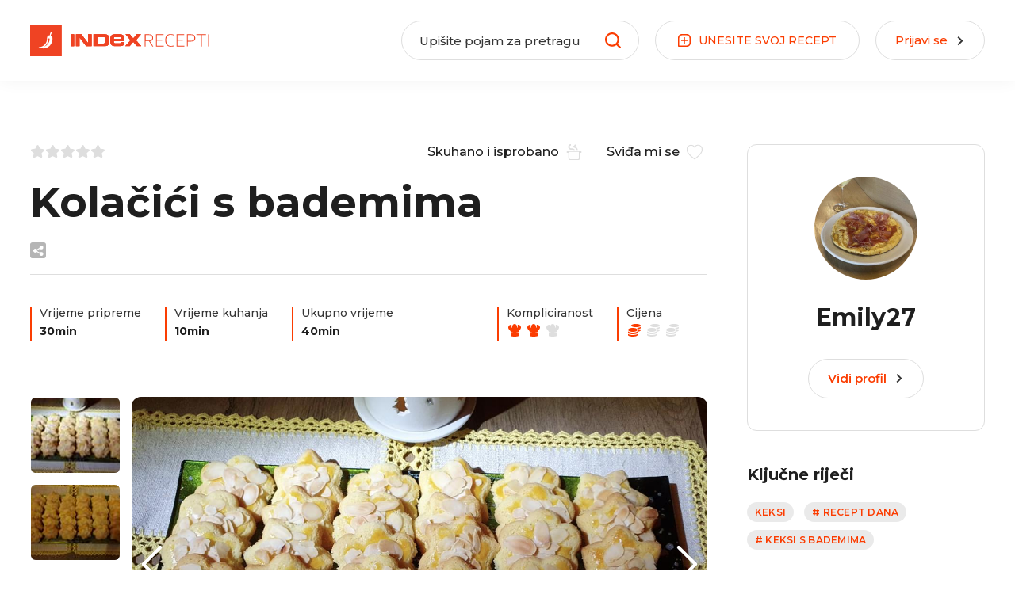

--- FILE ---
content_type: text/html; charset=utf-8
request_url: https://recepti.index.hr/recept/3165-kolacici-s-bademima
body_size: 19025
content:
<!DOCTYPE html><html lang="hr"><head>
    <meta charset="utf-8">
    <base href="/">
    <meta name="viewport" content="width=device-width, initial-scale=1, maximum-scale=1, user-scalable=0">
    <meta name="mobile-web-app-capable" content="yes">

    <link rel="apple-touch-icon" sizes="57x57" href="/assets/favicon/apple-icon-57x57.png">
    <link rel="apple-touch-icon" sizes="60x60" href="/assets/favicon/apple-icon-60x60.png">
    <link rel="apple-touch-icon" sizes="72x72" href="/assets/favicon/apple-icon-72x72.png">
    <link rel="apple-touch-icon" sizes="76x76" href="/assets/favicon/apple-icon-76x76.png">
    <link rel="apple-touch-icon" sizes="114x114" href="/assets/favicon/apple-icon-114x114.png">
    <link rel="apple-touch-icon" sizes="120x120" href="/assets/favicon/apple-icon-120x120.png">
    <link rel="apple-touch-icon" sizes="144x144" href="/assets/favicon/apple-icon-144x144.png">
    <link rel="apple-touch-icon" sizes="152x152" href="/assets/favicon/apple-icon-152x152.png">
    <link rel="apple-touch-icon" sizes="180x180" href="/assets/favicon/apple-icon-180x180.png">
    <link rel="icon" type="image/png" sizes="192x192" href="/assets/favicon/android-icon-192x192.png">
    <link rel="icon" type="image/png" sizes="32x32" href="/assets/favicon/favicon-32x32.png">
    <link rel="icon" type="image/png" sizes="96x96" href="/assets/favicon/favicon-96x96.png">
    <link rel="icon" type="image/png" sizes="16x16" href="/assets/favicon/favicon-16x16.png">
    <meta name="msapplication-TileColor" content="#ffffff">
    <meta name="msapplication-TileImage" content="/assets/favicon/ms-icon-144x144.png">
    <meta name="theme-color" content="#ffffff">

    <style type="text/css">
      [hidden],
      .d-none {
        display: none !important;
      }

      .loading-bar {
        position: fixed;
        top: 0;
        left: 0;
        right: 0;
        top: 0;
        overflow-x: hidden;
        z-index: 9999998;
        display: none;
        height: 100%;
      }

      .loading-bar__line {
        position: absolute;
        opacity: 0.4;
        background: #fb3d02;
        width: 100%;
        height: 2px;
      }

      .loading-bar__subline {
        position: absolute;
        background: #fb3d02;
        height: 2px;
      }

      .loading-bar .inc {
        -webkit-animation: increase 1s infinite;
        animation: increase 1s infinite;
      }

      .loading-bar .dec {
        -webkit-animation: decrease 1s 0.25s infinite;
        animation: decrease 1s 0.25s infinite;
      }

      .loading-bar.visible {
        display: block;
      }

      @keyframes increase {
        from {
          left: -5%;
          width: 5%;
        }

        to {
          left: 130%;
          width: 100%;
        }
      }

      @-webkit-keyframes decrease {
        from {
          left: -80%;
          width: 80%;
        }

        to {
          left: 110%;
          width: 10%;
        }
      }

      @keyframes decrease {
        from {
          left: -80%;
          width: 80%;
        }

        to {
          left: 110%;
          width: 10%;
        }
      }
    </style>
    <!-- Global site tag (gtag.js) - Google Analytics -->
    <script async="" src="https://www.googletagmanager.com/gtag/js?id=UA-2490832-11"></script>
    <script>
      const PROD_DOMAINS = ['recepti.index.hr'];
      if (PROD_DOMAINS.includes(window.location.hostname)) {
        window.dataLayer = window.dataLayer || [];
        function gtag() {
          dataLayer.push(arguments);
        }
        gtag('js', new Date());
        gtag('config', 'UA-2490832-11');
      }
    </script>
    <!-- Didomi -->
    <script type="text/javascript">
      window.gdprAppliesGlobally = true;
      (function () {
        function a(e) {
          if (!window.frames[e]) {
            if (document.body && document.body.firstChild) {
              var t = document.body;
              var n = document.createElement('iframe');
              n.style.display = 'none';
              n.name = e;
              n.title = e;
              t.insertBefore(n, t.firstChild);
            } else {
              setTimeout(function () {
                a(e);
              }, 5);
            }
          }
        }
        function e(n, r, o, c, s) {
          function e(e, t, n, a) {
            if (typeof n !== 'function') {
              return;
            }
            if (!window[r]) {
              window[r] = [];
            }
            var i = false;
            if (s) {
              i = s(e, t, n);
            }
            if (!i) {
              window[r].push({ command: e, parameter: t, callback: n, version: a });
            }
          }
          e.stub = true;
          function t(a) {
            if (!window[n] || window[n].stub !== true) {
              return;
            }
            if (!a.data) {
              return;
            }
            var i = typeof a.data === 'string';
            var e;
            try {
              e = i ? JSON.parse(a.data) : a.data;
            } catch (t) {
              return;
            }
            if (e[o]) {
              var r = e[o];
              window[n](
                r.command,
                r.parameter,
                function (e, t) {
                  var n = {};
                  n[c] = { returnValue: e, success: t, callId: r.callId };
                  a.source.postMessage(i ? JSON.stringify(n) : n, '*');
                },
                r.version
              );
            }
          }
          if (typeof window[n] !== 'function') {
            window[n] = e;
            if (window.addEventListener) {
              window.addEventListener('message', t, false);
            } else {
              window.attachEvent('onmessage', t);
            }
          }
        }
        e('__tcfapi', '__tcfapiBuffer', '__tcfapiCall', '__tcfapiReturn');
        a('__tcfapiLocator');
        (function (e) {
          var t = document.createElement('script');
          t.id = 'spcloader';
          t.type = 'text/javascript';
          t.async = true;
          t.src =
            'https://sdk.privacy-center.org/' +
            e +
            '/loader.js?target=' +
            document.location.hostname;
          t.charset = 'utf-8';
          var n = document.getElementsByTagName('script')[0];
          n.parentNode.insertBefore(t, n);
        })('02757520-ed8b-4c54-8bfd-4a5f5548de98');
      })();
    </script>
    <!-- /Didomi -->

    <script src="https://freshatl.azurewebsites.net/js/fresh-atl.js" async=""></script>
    <!--adpushup recovery-->
    <script data-cfasync="false" type="text/javascript">
      (function (w, d) {
        var s = d.createElement('script');
        s.src = '//delivery.adrecover.com/41144/adRecover.js';
        s.type = 'text/javascript';
        s.async = true;
        (d.getElementsByTagName('head')[0] || d.getElementsByTagName('body')[0]).appendChild(s);
      })(window, document);
    </script>
  <link rel="stylesheet" href="styles.bab78a1ed47ce5f71533.css"><title>Kolačići s bademima | Index Recepti</title><meta property="og:title" content="Recept dana: Kolačići s bademima"><meta name="description" content="Odlučila sam sa svima podijeliti recept za kolač koji svaki Božić dobiva brdo pohvala. Recept je vrlo jednostavan i jeftin, a rezultat odličan. Ovi mirisni, neodoljivi keksići, blagdanski su “must have”!"><meta property="og:description" content="Odlučila sam sa svima podijeliti recept za kolač koji svaki Božić dobiva brdo pohvala. Recept je vrlo jednostavan i jeftin, a rezultat odličan. Ovi mirisni, neodoljivi keksići, blagdanski su “must have”!"><meta property="og:site_name" content="Index Recepti"><meta property="og:type" content="article"><meta property="og:locale" content="hr"><meta property="og:image" content="https://recepti-api.index.hr/img/preview/large/recipe-mobile/cff4ca16-8e5a-4f68-b3cd-6ddfb4b1278d/gdgdgdgss.jpg"><meta property="og:url" content="https://recepti.index.hr/recept/3165-kolacici-s-bademima"><link rel="canonical" href="https://recepti.index.hr/recept/3165-kolacici-s-bademima"><meta property="og:image:width" content="1200"><meta property="og:image:height" content="732"></head>

  <body>
    <div id="fb-root"></div>
    <script async="" defer="" crossorigin="anonymous" src="https://connect.facebook.net/en_US/sdk.js#xfbml=1&amp;version=v16.0">  
</script>  
    <div class="loading-bar visible" id="loading-bar">
      <div class="loading-bar__line"></div>
      <div class="loading-bar__subline inc"></div>
      <div class="loading-bar__subline dec"></div>
    </div>
    <app-root ng-version="12.2.5"><app-header class="header"><div class="header__main"><div class="main-wrapper"><div class="header-logo"><a routerlink="/" href="/"><img class="default-logo" src="/assets/images/logo1.svg"><img class="transparent-logo" src="/assets/images/logow.svg"></a></div><div class="header-recipe-feedback ng-star-inserted"><button class="btn-round"><span class="btn-round__icon"><svg><use xlink:href="/assets/sprites-07-11.svg#icon-mail"></use></svg></span><span class="btn-round__label"> JAVITE NAM SE </span></button></div><!----><!----><div class="header-recipe-submit"><a routerlink="/uredi-recept/novi" routerlinkactive="active" class="btn-round" href="/uredi-recept/novi"><span class="btn-round__icon"><svg><use xlink:href="/assets/sprites-07-11.svg#icon-box-plus"></use></svg></span><span class="btn-round__label"> UNESITE <span>SVOJ</span> RECEPT </span></a></div><div class="header-login ng-star-inserted"><button class="btn-round"><div class="btn-round__label">Prijavi se</div><div class="btn-round__icon"><svg><use xlink:href="/assets/sprites-07-11.svg#icon-arrow"></use></svg></div></button></div><!----><div class="header-feedback-mobile-icon"><svg><use xlink:href="/assets/sprites-07-11.svg#icon-mail"></use></svg></div><div class="header-search-mobile-icon"><svg><use xlink:href="/assets/sprites-07-11.svg#icon-search"></use></svg></div><div class="header-login-mobile-icon ng-star-inserted"><svg><use xlink:href="/assets/sprites-07-11.svg#icon-login-mobile"></use></svg></div><!----><!----><!----><div class="mobile-menu"><svg><use xlink:href="/assets/sprites-07-11.svg#icon-hamburger"></use></svg></div><div class="header__dropdown"><div class="header__dropdown__overlay"></div></div></div></div><div class="d-none" classname="d-none"><div class="search-view"><div class="main-wrapper"><form novalidate="" class="ng-untouched ng-pristine ng-valid"><div class="header-search-wrapper"><label for="recipeSearchHeaderMobile" class="header-search-wrapper__icon"><svg><use xlink:href="/assets/sprites-07-11.svg#icon-search"></use></svg></label><div class="header-search-wrapper__input"><input id="recipeSearchHeaderMobile" type="text" placeholder="Upišite pojam za pretragu" value="" class="ng-untouched ng-pristine ng-valid"></div><!----></div></form></div></div></div><dropdown-overlay class="ng-tns-c63-0"><!----></dropdown-overlay><div class="sidebar-menu"><div class="sidebar-menu__wrapper"><div class="sidebar-menu__header"><div class="sidebar-logo"><a routerlink="/" href="/"><img src="/assets/images/logo1.svg"></a></div><div class="close-sidebar-icon"><svg><use xlink:href="/assets/sprites-07-11.svg#icon-close"></use></svg></div></div><div class="sidebar-menu__categories"><ul><li><a routerlink="/" routerlinkactive="active" href="/" class="active">Naslovnica</a></li><li class="ng-star-inserted"><a href="/recepti/brzo-i-lako">Brzo i lako</a></li><li class="ng-star-inserted"><a href="/recepti/jeftini-recepti">Jeftini recepti</a></li><li class="ng-star-inserted"><a href="/recepti/gubitak-kilograma">Gubitak kilograma</a></li><li class="ng-star-inserted"><a href="/recepti/super-zdravo">Super zdravo</a></li><li class="ng-star-inserted"><a href="/recepti/vege">Vege</a></li><li class="ng-star-inserted"><a href="/recepti/salate">Salate</a></li><li class="ng-star-inserted"><a href="/recepti/hrvatski-klasici">Hrvatski klasici</a></li><li class="ng-star-inserted"><a href="/recepti/najbolji-recepti-na-svijetu">Najbolji recepti na svijetu</a></li><li class="ng-star-inserted"><a href="/recepti/tjestenine">Tjestenine</a></li><li class="ng-star-inserted"><a href="/recepti/juhe-i-variva">Juhe i variva</a></li><li class="ng-star-inserted"><a href="/recepti/glavna-jela">Glavna jela</a></li><li class="ng-star-inserted"><a href="/recepti/deserti">Deserti</a></li><!----></ul></div><div class="sidebar-menu__nav"><ul><li><a href="https://cjenik.index.hr/" target="_blank">Oglašavanje</a></li><li><a href="https://www.index.hr/kontakt" target="_blank">Kontakt</a></li><li><a href="https://www.index.hr/impressum" target="_blank">Impressum</a></li><li><a href="https://www.index.hr/uvjeti-koristenja" target="_blank">Uvjeti korištenja</a></li></ul></div><div class="sidebar-menu__index"><a href="https://www.index.hr/" target="_blank"><img alt="index.hr" src="/assets/images/logoindex.png"></a></div></div></div></app-header><router-outlet class="content-wrapper"></router-outlet><app-recipe class="ng-star-inserted"><ngx-json-ld><script type="application/ld+json">{
  "@context": "https://schema.org/",
  "@type": "BreadcrumbList",
  "itemListElement": [
    {
      "@type": "ListItem",
      "position": 1,
      "item": {
        "@id": "https://recepti.index.hr",
        "url": "https://recepti.index.hr",
        "name": "Index Recepti"
      }
    },
    {
      "@type": "ListItem",
      "position": 2,
      "item": {
        "@id": "https://recepti.index.hr/recepti",
        "url": "https://recepti.index.hr/recepti",
        "name": "Recepti"
      }
    },
    {
      "@type": "ListItem",
      "position": 3,
      "item": {
        "@id": "https://recepti.index.hr/recepti/keksi",
        "url": "https://recepti.index.hr/recepti/keksi",
        "name": "Keksi"
      }
    },
    {
      "@type": "ListItem",
      "position": 4,
      "item": {
        "@id": "https://recepti.index.hr/recept/3165-kolacici-s-bademima",
        "url": "https://recepti.index.hr/recept/3165-kolacici-s-bademima",
        "name": "Kolačići s bademima"
      }
    }
  ]
}</script></ngx-json-ld><ngx-json-ld><script type="application/ld+json">{
  "@context": "https://schema.org/",
  "@type": "Recipe",
  "name": "Kolačići s bademima",
  "mainEntityOfPage": "https://recepti.index.hr/recept/3165-kolacici-s-bademima",
  "image": "https://recepti-api.index.hr/img/preview/large/recipe/dc432545-72f3-4c3f-be5f-7791103aaf68/582C2D9E-2D77-41D6-AC33-009CF0E1234E.jpeg",
  "description": "Odlučila sam sa svima podijeliti recept za kolač koji svaki Božić dobiva brdo pohvala. Recept je vrlo jednostavan i jeftin, a rezultat odličan. Ovi mirisni, neodoljivi keksići, blagdanski su “must have”!",
  "prepTime": "P0DT30M",
  "cookTime": "P0DT10M",
  "totalTime": "P0DT40M",
  "author": {
    "@type": "Person",
    "name": "Emily27",
    "url": "https://recepti.index.hr/korisnik/emily4",
    "sameAs": [],
    "image": "https://recepti-api.index.hr/img/preview/medium/acc-profile/3130/727771C9-9888-4539-90DD-DA4F01EFFDCD.jpeg"
  },
  "recipeIngredient": [
    "150 g šećera u prahu",
    "200 g maslaca",
    "1 jaje",
    "400 g oštrog brašna",
    "1 prašak za pecivo",
    "korica limuna",
    "1 žumanjak",
    "listići badema"
  ],
  "recipeYield": 50,
  "recipeCategory": [
    "Keksi"
  ],
  "datePublished": "2022-12-13T16:17:03.0911095",
  "recipeInstructions": [
    {
      "@type": "HowToStep",
      "name": "Zamijesite tijesto i oblikujte kekse",
      "text": "Najprije šećer u prahu, maslac, jaje, brašno i prašak za pecivo dodajte u posudu te od njih zamijesite tijesto.Kada je tijesto gotovo, valjkom ga izvaljajte do približno 0,5 cm debljine. Zatim, pomoću modlica, od tijesta izrežite oblike po želji.Oblikovane keksiće premažite žumanjkom i posipajte listićima badema.",
      "position": 1
    },
    {
      "@type": "HowToStep",
      "name": "Ispecite",
      "text": "U pećnicu, već prethodno zagrijanu na 200 stupnjeva, stavite tepsiju s kolačićima koje pečete 10 minuta, dok ne poprime zlatno žutu boju.",
      "position": 2
    }
  ],
  "recipeCuisine": [],
  "keywords": "recept dana, keksi s bademima",
  "aggregateRating": {
    "@type": "AggregateRating",
    "ratingValue": 5,
    "ratingCount": 1,
    "itemReviewed": "Kolačići s bademima",
    "bestRating": "5",
    "worstRating": "1"
  }
}</script></ngx-json-ld><!----><div class="recipe-page"><div class="main-wrapper"><div class="recipe-page__wrapper"><div class="recipe-page__main"><div class="recipe-page__headingwrap"><div class="recipe-page__header"><div class="recipe-page__header__details"><div class="recipe-page__header__details__left"><!----></div><div class="recipe-page__header__details__right"><button title="Skuhano i isprobano" class="btn-transparent-r"><span class="btn-transparent-r__label"> Skuhano i isprobano </span><div class="btn-transparent-r__icon"><svg style="margin-bottom: -2px;"><use xlink:href="/assets/sprites-07-11.svg#icon-cook"></use></svg></div></button><button title="Omiljeni" class="btn-transparent-r"><span class="btn-transparent-r__label"> Sviđa mi se </span><div class="btn-transparent-r__icon"><svg style="margin-bottom: -2px;"><use xlink:href="/assets/sprites-07-11.svg#icon-favourite"></use></svg></div></button></div></div><div class="recipe-page__header__title"><h1> Kolačići s bademima </h1></div><div class="recipe-page__header__share"><a class="recipe-card-author ng-star-inserted" href="/korisnik/emily4"><span class="recipe-card-author__image"><img alt="Emily27" class="ng-star-inserted"><!----><!----></span><span class=""> Emily27 <!----></span></a><!----><!----></div></div><div class="recipe-page__separator"></div><div class="recipe-page__info"><div class="recipe-page__info__left"><div class="recipe-page-info"><div class="recipe-page-info__label"><span class="show-desktop">Vrijeme pripreme</span><span class="show-mob">Priprema</span></div><div class="recipe-page-info__value"> 30min </div></div><div class="recipe-page-info"><div class="recipe-page-info__label"><span class="show-desktop">Vrijeme kuhanja</span><span class="show-mob">Kuhanje</span></div><div class="recipe-page-info__value"> 10min </div></div><div class="recipe-page-info"><div class="recipe-page-info__label"><span class="show-desktop">Ukupno vrijeme</span><span class="show-mob">Ukupno</span></div><div class="recipe-page-info__value"> 40min <!----></div></div></div><div class="recipe-page__info__right"><div class="recipe-page-info ng-star-inserted"><div class="recipe-page-info__label"><span class="show-desktop">Kompliciranost</span><span class="show-mob">Težina</span></div><div class="recipe-page-info__value"><div class="recipe-difficulty"><span class="recipe-difficulty__icon recipe-difficulty__icon--active ng-star-inserted"><svg><use xlink:href="/assets/sprites-07-11.svg#icon-difficulty"></use></svg></span><span class="recipe-difficulty__icon recipe-difficulty__icon--active ng-star-inserted"><svg><use xlink:href="/assets/sprites-07-11.svg#icon-difficulty"></use></svg></span><span class="recipe-difficulty__icon ng-star-inserted"><svg><use xlink:href="/assets/sprites-07-11.svg#icon-difficulty"></use></svg></span><!----></div></div></div><!----><div class="recipe-page-info ng-star-inserted"><div class="recipe-page-info__label">Cijena</div><div class="recipe-page-info__value"><div class="recipe-price"><span class="recipe-price__icon recipe-price__icon--active ng-star-inserted"><svg><use xlink:href="/assets/sprites-07-11.svg#icon-price"></use></svg></span><span class="recipe-price__icon ng-star-inserted"><svg><use xlink:href="/assets/sprites-07-11.svg#icon-price"></use></svg></span><span class="recipe-price__icon ng-star-inserted"><svg><use xlink:href="/assets/sprites-07-11.svg#icon-price"></use></svg></span><!----></div></div></div><!----></div></div></div><div class="recipe-page__media"><app-recipe-slider class="recipe-slider-wrapper"><div class="recipe-slider"><div class="recipe-slider__navigation ng-star-inserted"><ngx-slick-carousel class="navigation-slider"><div ngxslickitem="" class="navigation-slider__slide ng-star-inserted"><div class="navigation-slider__item"><span><img class="ng-star-inserted"><!----><!----></span></div></div><div ngxslickitem="" class="navigation-slider__slide ng-star-inserted"><div class="navigation-slider__item"><span><img class="ng-star-inserted"><!----><!----></span></div></div><div ngxslickitem="" class="navigation-slider__slide ng-star-inserted"><div class="navigation-slider__item"><span><img class="ng-star-inserted"><!----><!----></span></div></div><div ngxslickitem="" class="navigation-slider__slide ng-star-inserted"><div class="navigation-slider__item"><span><img class="ng-star-inserted"><!----><!----></span></div></div><!----></ngx-slick-carousel></div><!----><div class="recipe-slider__main"><ngx-slick-carousel class="main-slider"><div ngxslickitem="" class="main-slider__slide ng-star-inserted"><div class="main-slider__item ng-star-inserted"><a href="https://recepti-api.index.hr/img/preview/large/recipe/dc432545-72f3-4c3f-be5f-7791103aaf68/582C2D9E-2D77-41D6-AC33-009CF0E1234E.jpeg" title=""><img alt="Kolačići s bademima"></a><!----></div><!----><!----></div><div ngxslickitem="" class="main-slider__slide ng-star-inserted"><div class="main-slider__item ng-star-inserted"><a href="https://recepti-api.index.hr/img/preview/large/recipe/f8b10318-41d2-49d6-93f7-97fa81383477/AE57A62A-E6CF-4664-BFFD-30E79E7A9915.jpeg" title=""><img alt="Kolačići s bademima"></a><!----></div><!----><!----></div><div ngxslickitem="" class="main-slider__slide ng-star-inserted"><div class="main-slider__item ng-star-inserted"><a href="https://recepti-api.index.hr/img/preview/large/recipe/224d0834-05e4-40aa-9621-7c4f18606b4b/35EDEEB8-915E-4929-99CD-057341E80A68.jpeg" title=""><img alt="Kolačići s bademima"></a><!----></div><!----><!----></div><div ngxslickitem="" class="main-slider__slide ng-star-inserted"><div class="main-slider__item ng-star-inserted"><a href="https://recepti-api.index.hr/img/preview/large/recipe/a9416359-bb28-4356-b7a3-09b4daf53899/7B618204-C932-4EEA-998F-0D5B4AF1821C.jpeg" title=""><img alt="Kolačići s bademima"></a><!----></div><!----><!----></div><!----></ngx-slick-carousel></div></div></app-recipe-slider></div><div class="recipe-page__description"><app-content-readmore><div class="content-readmore content-readmore--hasbutton"><div class="content-readmore__content" style="max-height:300px;"><div class="html-container"><p>Odlučila sam sa svima podijeliti recept za kolač koji svaki Božić dobiva brdo pohvala. Recept je vrlo jednostavan i jeftin, a rezultat odličan. Ovi mirisni, neodoljivi keksići, blagdanski su “must have”!</p></div></div><div class="content-readmore__action ng-star-inserted"><div class="content-readmore__action__button"><svg><use xlink:href="/assets/sprites-07-11.svg#icon-filter-arrow"></use></svg></div></div><!----></div></app-content-readmore></div><div class="recipe-page__separator"></div><div class="recipe-page__section-ip"><div class="recipe-page__section-ip__left"><div class="recipe-page__ingredients"><h3 class="recipe-section-title">Sastojci</h3><div class="recipe-page__ingredients__serving"><div class="recipe-page__ingredients__serving__label">Broj porcija</div><div class="recipe-page__ingredients__serving__filter"><div class="recipe-page__ingredients__serving__minus ng-star-inserted"><span></span></div><div class="recipe-page__ingredients__serving__number ng-star-inserted"> 50 </div><div class="recipe-page__ingredients__serving__plus ng-star-inserted"><span></span><span></span></div><!----><!----><!----></div></div><div class="recipe-page__ingredients__wrapperic"><div class="recipe-page__ingredients__list ng-star-inserted"><div class="recipe-page__ingredients__section ng-star-inserted"><h4 class="recipe-page__ingredients__name ng-star-inserted"> Tijesto </h4><!----><div class="recipe-page__ingredients__item ng-star-inserted"><div class="recipe-page__ingredients__item__icon"><svg><use xlink:href="/assets/sprites-07-11.svg#icon-check"></use></svg></div><div class="recipe-page__ingredients__item__value"><strong class="ingredient-value ng-star-inserted">150 g</strong><!----><span class="ingredient-name ng-star-inserted">šećera u prahu</span><!----><!----><!----></div></div><div class="recipe-page__ingredients__item ng-star-inserted"><div class="recipe-page__ingredients__item__icon"><svg><use xlink:href="/assets/sprites-07-11.svg#icon-check"></use></svg></div><div class="recipe-page__ingredients__item__value"><strong class="ingredient-value ng-star-inserted">200 g</strong><!----><span class="ingredient-name ng-star-inserted">maslaca</span><!----><!----><!----></div></div><div class="recipe-page__ingredients__item ng-star-inserted"><div class="recipe-page__ingredients__item__icon"><svg><use xlink:href="/assets/sprites-07-11.svg#icon-check"></use></svg></div><div class="recipe-page__ingredients__item__value"><strong class="ingredient-value ng-star-inserted">1</strong><!----><span class="ingredient-name ng-star-inserted">jaje</span><!----><!----><!----></div></div><div class="recipe-page__ingredients__item ng-star-inserted"><div class="recipe-page__ingredients__item__icon"><svg><use xlink:href="/assets/sprites-07-11.svg#icon-check"></use></svg></div><div class="recipe-page__ingredients__item__value"><strong class="ingredient-value ng-star-inserted">400 g</strong><!----><span class="ingredient-name ng-star-inserted">oštrog brašna</span><!----><!----><!----></div></div><div class="recipe-page__ingredients__item ng-star-inserted"><div class="recipe-page__ingredients__item__icon"><svg><use xlink:href="/assets/sprites-07-11.svg#icon-check"></use></svg></div><div class="recipe-page__ingredients__item__value"><strong class="ingredient-value ng-star-inserted">1</strong><!----><span class="ingredient-name ng-star-inserted">prašak za pecivo</span><!----><!----><!----></div></div><div class="recipe-page__ingredients__item ng-star-inserted"><div class="recipe-page__ingredients__item__icon"><svg><use xlink:href="/assets/sprites-07-11.svg#icon-check"></use></svg></div><div class="recipe-page__ingredients__item__value"><!----><!----><!----><span class="ingredient-name__link ng-star-inserted"><a href="/sastojak/54649-limun">korica limuna</a></span><!----></div></div><!----><!----></div><div class="recipe-page__ingredients__section ng-star-inserted"><h4 class="recipe-page__ingredients__name ng-star-inserted"> Premaz </h4><!----><div class="recipe-page__ingredients__item ng-star-inserted"><div class="recipe-page__ingredients__item__icon"><svg><use xlink:href="/assets/sprites-07-11.svg#icon-check"></use></svg></div><div class="recipe-page__ingredients__item__value"><strong class="ingredient-value ng-star-inserted">1</strong><!----><span class="ingredient-name ng-star-inserted">žumanjak</span><!----><!----><!----></div></div><div class="recipe-page__ingredients__item ng-star-inserted"><div class="recipe-page__ingredients__item__icon"><svg><use xlink:href="/assets/sprites-07-11.svg#icon-check"></use></svg></div><div class="recipe-page__ingredients__item__value"><!----><span class="ingredient-name ng-star-inserted">listići badema</span><!----><!----><!----></div></div><!----><!----></div><!----></div><!----><!----><!----></div></div></div><div class="recipe-page__separator"></div><div class="recipe-page__section-ip__right"><!----><div class="recipe-page__preparation"><h3 class="recipe-section-title">Priprema</h3><div checkpreparation="" class="preparation-step-new ng-star-inserted"><!----><div class="preparation-step-new__text"><div class="html-container"><h1><s>1</s> Zamijesite tijesto i oblikujte kekse</h1><p>Najprije šećer u prahu, maslac, jaje, brašno i prašak za pecivo dodajte u posudu te od njih zamijesite tijesto.</p><p><br></p><p>Kada je tijesto gotovo, valjkom ga izvaljajte do približno 0,5 cm debljine. Zatim, pomoću modlica, od tijesta izrežite oblike po želji.</p><p><br></p><p>Oblikovane keksiće premažite žumanjkom i posipajte listićima badema.</p><p><br></p><h1><s>2</s> Ispecite</h1><p>U pećnicu, već prethodno zagrijanu na 200 stupnjeva, stavite tepsiju s kolačićima koje pečete 10 minuta, dok ne poprime zlatno žutu boju.</p></div></div><div class="mobile-banner ng-star-inserted"><div class="ng-star-inserted"></div><!----></div><!----></div><!----><!----><!----><!----></div></div></div><!----><!----><!----></div><div class="recipe-page__sidebar"><div class="recipe-page__sidebar__separator"></div><div class="recipe-page__author ng-star-inserted"><!----><div class="recipe-page__author__image"><!----><img alt="Emily27" class="ng-star-inserted"><!----></div><h5 class="recipe-page__author__name"> Emily27 </h5><!----><!----><div class="recipe-page__author__profile-icons"><!----><!----><!----><!----></div><div class="recipe-page__author__link"><a class="btn-round" href="/korisnik/emily4"><div class="btn-round__label">Vidi profil</div><div class="btn-round__icon"><svg><use xlink:href="/assets/sprites-07-11.svg#icon-arrow"></use></svg></div></a></div></div><!----><!----><div class="recipe-page__keywords ng-star-inserted"><h4 class="recipe-section-title">Ključne riječi</h4><div class="recipe-card-categories"><div class="recipe-card-categories__item ng-star-inserted"><a href="/recepti/keksi">Keksi</a></div><!----><div class="recipe-card-categories__item ng-star-inserted"><a href="/tag/recept-dana"># recept dana</a></div><div class="recipe-card-categories__item ng-star-inserted"><a href="/tag/keksi-s-bademima"># keksi s bademima</a></div><!----></div></div><!----><div class="recipe-page__social"><h4 class="recipe-section-title">Podijelite</h4><!----></div><div class="desktop-banner sticky-banner"><div class="ng-star-inserted"></div><!----></div></div></div></div></div><div class="recipe-comments"><div class="main-wrapper"><div class="recipe-comments__banners"><div class="desktop-banner"><div class="ng-star-inserted"></div><!----></div></div><div class="recipe-comments__wrapper"><div class="recipe-comments__main"><!----></div><div class="recipe-comments__sidebar"><div class="recipe-comments__sidebar__banner"><div class="desktop-banner"><div class="ng-star-inserted"></div><!----></div></div></div></div></div></div><div class="recipe-page-featured ng-star-inserted"><div class="main-wrapper"><div class="mobile-banner" style="margin-bottom: 40px;"><div class="ng-star-inserted"></div><!----></div><div class="recipe-page-featured__wrapper"><div class="recipe-page-featured__header"><div class="recipe-page-featured__header__left"><h2 class="section-title">Pogledajte i ovo</h2></div></div><div class="recipe-page-featured__swiper"><div class="swiper-container"><div class="swiper-wrapper"><div class="swiper-slide ng-star-inserted"><app-recipe-card class="recipe-card-wrapper"><div class="recipe-card-small ng-star-inserted"><div class="recipe-card-small__image"><a href="/recept/1537-madeleines"><img alt="Madeleines" class="ng-star-inserted"><!----><!----></a><div title="Sviđa mi se" class="recipe-card-favourite-action ng-star-inserted"><svg><use xlink:href="/assets/sprites-07-11.svg#icon-hearth"></use></svg></div><!----><!----><!----><!----><!----></div><div class="recipe-card-small__content"><div class="recipe-card-small__startime"><div class="recipe-card-rating ng-star-inserted"><div class="recipe-card-rating__star recipe-card-rating__star--active" style="width:84%;"><span class="ng-star-inserted"><svg><use xlink:href="/assets/sprites-07-11.svg#icon-star"></use></svg></span><span class="ng-star-inserted"><svg><use xlink:href="/assets/sprites-07-11.svg#icon-star"></use></svg></span><span class="ng-star-inserted"><svg><use xlink:href="/assets/sprites-07-11.svg#icon-star"></use></svg></span><span class="ng-star-inserted"><svg><use xlink:href="/assets/sprites-07-11.svg#icon-star"></use></svg></span><span class="ng-star-inserted"><svg><use xlink:href="/assets/sprites-07-11.svg#icon-star"></use></svg></span><!----></div><div class="recipe-card-rating__star"><span class="ng-star-inserted"><svg><use xlink:href="/assets/sprites-07-11.svg#icon-star"></use></svg></span><span class="ng-star-inserted"><svg><use xlink:href="/assets/sprites-07-11.svg#icon-star"></use></svg></span><span class="ng-star-inserted"><svg><use xlink:href="/assets/sprites-07-11.svg#icon-star"></use></svg></span><span class="ng-star-inserted"><svg><use xlink:href="/assets/sprites-07-11.svg#icon-star"></use></svg></span><span class="ng-star-inserted"><svg><use xlink:href="/assets/sprites-07-11.svg#icon-star"></use></svg></span><!----></div></div><!----><div class="recipe-card-rating-total ng-star-inserted">(5)</div><!----><!----><div class="recipe-card-time ng-star-inserted"><div class="recipe-card-time__text"> 55min </div></div><!----></div><div class="recipe-card-small__title"><h3 class="recipe-card-title ng-star-inserted"><a href="/recept/1537-madeleines"> Madeleines </a></h3><!----></div><div class="recipe-card-small__author"><!----><!----></div></div></div><!----><!----><!----><!----><!----><!----><!----><!----><!----><!----><!----><!----><!----><!----><!----><!----><!----><!----><!----><!----></app-recipe-card></div><div class="swiper-slide ng-star-inserted"><app-recipe-card class="recipe-card-wrapper"><div class="recipe-card-small ng-star-inserted"><div class="recipe-card-small__image"><a href="/recept/3467-kakao-keksi-na-masinu"><img alt="Kakao keksi na mašinu" class="ng-star-inserted"><!----><!----></a><div title="Sviđa mi se" class="recipe-card-favourite-action ng-star-inserted"><svg><use xlink:href="/assets/sprites-07-11.svg#icon-hearth"></use></svg></div><!----><!----><!----><!----><!----></div><div class="recipe-card-small__content"><div class="recipe-card-small__startime"><div class="recipe-card-rating ng-star-inserted"><div class="recipe-card-rating__star recipe-card-rating__star--active" style="width:94.28571428571429%;"><span class="ng-star-inserted"><svg><use xlink:href="/assets/sprites-07-11.svg#icon-star"></use></svg></span><span class="ng-star-inserted"><svg><use xlink:href="/assets/sprites-07-11.svg#icon-star"></use></svg></span><span class="ng-star-inserted"><svg><use xlink:href="/assets/sprites-07-11.svg#icon-star"></use></svg></span><span class="ng-star-inserted"><svg><use xlink:href="/assets/sprites-07-11.svg#icon-star"></use></svg></span><span class="ng-star-inserted"><svg><use xlink:href="/assets/sprites-07-11.svg#icon-star"></use></svg></span><!----></div><div class="recipe-card-rating__star"><span class="ng-star-inserted"><svg><use xlink:href="/assets/sprites-07-11.svg#icon-star"></use></svg></span><span class="ng-star-inserted"><svg><use xlink:href="/assets/sprites-07-11.svg#icon-star"></use></svg></span><span class="ng-star-inserted"><svg><use xlink:href="/assets/sprites-07-11.svg#icon-star"></use></svg></span><span class="ng-star-inserted"><svg><use xlink:href="/assets/sprites-07-11.svg#icon-star"></use></svg></span><span class="ng-star-inserted"><svg><use xlink:href="/assets/sprites-07-11.svg#icon-star"></use></svg></span><!----></div></div><!----><div class="recipe-card-rating-total ng-star-inserted">(7)</div><!----><!----><div class="recipe-card-time ng-star-inserted"><div class="recipe-card-time__text"> 55min </div></div><!----></div><div class="recipe-card-small__title"><h3 class="recipe-card-title ng-star-inserted"><a href="/recept/3467-kakao-keksi-na-masinu"> Kakao keksi na mašinu </a></h3><!----></div><div class="recipe-card-small__author"><!----><!----></div></div></div><!----><!----><!----><!----><!----><!----><!----><!----><!----><!----><!----><!----><!----><!----><!----><!----><!----><!----><!----><!----></app-recipe-card></div><div class="swiper-slide ng-star-inserted"><app-recipe-card class="recipe-card-wrapper"><div class="recipe-card-small ng-star-inserted"><div class="recipe-card-small__image"><a href="/recept/4428-spricani-keksi-s-marmeladom"><img alt="Špricani keksi s marmeladom" class="ng-star-inserted"><!----><!----></a><div title="Sviđa mi se" class="recipe-card-favourite-action ng-star-inserted"><svg><use xlink:href="/assets/sprites-07-11.svg#icon-hearth"></use></svg></div><!----><!----><!----><!----><!----></div><div class="recipe-card-small__content"><div class="recipe-card-small__startime"><div class="recipe-card-rating ng-star-inserted"><div class="recipe-card-rating__star recipe-card-rating__star--active" style="width:0%;"><span class="ng-star-inserted"><svg><use xlink:href="/assets/sprites-07-11.svg#icon-star"></use></svg></span><span class="ng-star-inserted"><svg><use xlink:href="/assets/sprites-07-11.svg#icon-star"></use></svg></span><span class="ng-star-inserted"><svg><use xlink:href="/assets/sprites-07-11.svg#icon-star"></use></svg></span><span class="ng-star-inserted"><svg><use xlink:href="/assets/sprites-07-11.svg#icon-star"></use></svg></span><span class="ng-star-inserted"><svg><use xlink:href="/assets/sprites-07-11.svg#icon-star"></use></svg></span><!----></div><div class="recipe-card-rating__star"><span class="ng-star-inserted"><svg><use xlink:href="/assets/sprites-07-11.svg#icon-star"></use></svg></span><span class="ng-star-inserted"><svg><use xlink:href="/assets/sprites-07-11.svg#icon-star"></use></svg></span><span class="ng-star-inserted"><svg><use xlink:href="/assets/sprites-07-11.svg#icon-star"></use></svg></span><span class="ng-star-inserted"><svg><use xlink:href="/assets/sprites-07-11.svg#icon-star"></use></svg></span><span class="ng-star-inserted"><svg><use xlink:href="/assets/sprites-07-11.svg#icon-star"></use></svg></span><!----></div></div><!----><!----><!----><div class="recipe-card-time ng-star-inserted"><div class="recipe-card-time__text"> 1h 15min </div></div><!----></div><div class="recipe-card-small__title"><h3 class="recipe-card-title ng-star-inserted"><a href="/recept/4428-spricani-keksi-s-marmeladom"> Špricani keksi s marmeladom </a></h3><!----></div><div class="recipe-card-small__author"><!----><!----></div></div></div><!----><!----><!----><!----><!----><!----><!----><!----><!----><!----><!----><!----><!----><!----><!----><!----><!----><!----><!----><!----></app-recipe-card></div><div class="swiper-slide ng-star-inserted"><app-recipe-card class="recipe-card-wrapper"><div class="recipe-card-small ng-star-inserted"><div class="recipe-card-small__image"><a href="/recept/3655-obicni-kakao-keksi"><img alt="Obični kakao-keksi" class="ng-star-inserted"><!----><!----></a><div title="Sviđa mi se" class="recipe-card-favourite-action ng-star-inserted"><svg><use xlink:href="/assets/sprites-07-11.svg#icon-hearth"></use></svg></div><!----><!----><!----><!----><!----></div><div class="recipe-card-small__content"><div class="recipe-card-small__startime"><div class="recipe-card-rating ng-star-inserted"><div class="recipe-card-rating__star recipe-card-rating__star--active" style="width:92%;"><span class="ng-star-inserted"><svg><use xlink:href="/assets/sprites-07-11.svg#icon-star"></use></svg></span><span class="ng-star-inserted"><svg><use xlink:href="/assets/sprites-07-11.svg#icon-star"></use></svg></span><span class="ng-star-inserted"><svg><use xlink:href="/assets/sprites-07-11.svg#icon-star"></use></svg></span><span class="ng-star-inserted"><svg><use xlink:href="/assets/sprites-07-11.svg#icon-star"></use></svg></span><span class="ng-star-inserted"><svg><use xlink:href="/assets/sprites-07-11.svg#icon-star"></use></svg></span><!----></div><div class="recipe-card-rating__star"><span class="ng-star-inserted"><svg><use xlink:href="/assets/sprites-07-11.svg#icon-star"></use></svg></span><span class="ng-star-inserted"><svg><use xlink:href="/assets/sprites-07-11.svg#icon-star"></use></svg></span><span class="ng-star-inserted"><svg><use xlink:href="/assets/sprites-07-11.svg#icon-star"></use></svg></span><span class="ng-star-inserted"><svg><use xlink:href="/assets/sprites-07-11.svg#icon-star"></use></svg></span><span class="ng-star-inserted"><svg><use xlink:href="/assets/sprites-07-11.svg#icon-star"></use></svg></span><!----></div></div><!----><div class="recipe-card-rating-total ng-star-inserted">(5)</div><!----><!----><div class="recipe-card-time ng-star-inserted"><div class="recipe-card-time__text"> 32min </div></div><!----></div><div class="recipe-card-small__title"><h3 class="recipe-card-title ng-star-inserted"><a href="/recept/3655-obicni-kakao-keksi"> Obični kakao-keksi </a></h3><!----></div><div class="recipe-card-small__author"><!----><!----></div></div></div><!----><!----><!----><!----><!----><!----><!----><!----><!----><!----><!----><!----><!----><!----><!----><!----><!----><!----><!----><!----></app-recipe-card></div><div class="swiper-slide ng-star-inserted"><app-recipe-card class="recipe-card-wrapper"><div class="recipe-card-small ng-star-inserted"><div class="recipe-card-small__image"><a href="/recept/4192-kokosov-orah"><img alt="Kokosov orah" class="ng-star-inserted"><!----><!----></a><div title="Sviđa mi se" class="recipe-card-favourite-action ng-star-inserted"><svg><use xlink:href="/assets/sprites-07-11.svg#icon-hearth"></use></svg></div><!----><!----><!----><!----><!----></div><div class="recipe-card-small__content"><div class="recipe-card-small__startime"><div class="recipe-card-rating ng-star-inserted"><div class="recipe-card-rating__star recipe-card-rating__star--active" style="width:0%;"><span class="ng-star-inserted"><svg><use xlink:href="/assets/sprites-07-11.svg#icon-star"></use></svg></span><span class="ng-star-inserted"><svg><use xlink:href="/assets/sprites-07-11.svg#icon-star"></use></svg></span><span class="ng-star-inserted"><svg><use xlink:href="/assets/sprites-07-11.svg#icon-star"></use></svg></span><span class="ng-star-inserted"><svg><use xlink:href="/assets/sprites-07-11.svg#icon-star"></use></svg></span><span class="ng-star-inserted"><svg><use xlink:href="/assets/sprites-07-11.svg#icon-star"></use></svg></span><!----></div><div class="recipe-card-rating__star"><span class="ng-star-inserted"><svg><use xlink:href="/assets/sprites-07-11.svg#icon-star"></use></svg></span><span class="ng-star-inserted"><svg><use xlink:href="/assets/sprites-07-11.svg#icon-star"></use></svg></span><span class="ng-star-inserted"><svg><use xlink:href="/assets/sprites-07-11.svg#icon-star"></use></svg></span><span class="ng-star-inserted"><svg><use xlink:href="/assets/sprites-07-11.svg#icon-star"></use></svg></span><span class="ng-star-inserted"><svg><use xlink:href="/assets/sprites-07-11.svg#icon-star"></use></svg></span><!----></div></div><!----><!----><!----><div class="recipe-card-time ng-star-inserted"><div class="recipe-card-time__text"> 1h 45min </div></div><!----></div><div class="recipe-card-small__title"><h3 class="recipe-card-title ng-star-inserted"><a href="/recept/4192-kokosov-orah"> Kokosov orah </a></h3><!----></div><div class="recipe-card-small__author"><!----><!----></div></div></div><!----><!----><!----><!----><!----><!----><!----><!----><!----><!----><!----><!----><!----><!----><!----><!----><!----><!----><!----><!----></app-recipe-card></div><div class="swiper-slide ng-star-inserted"><app-recipe-card class="recipe-card-wrapper"><div class="recipe-card-small ng-star-inserted"><div class="recipe-card-small__image"><a href="/recept/4421-prhke-skoljkice-bez-jaja-i-maslaca"><img alt="Prhke školjkice bez jaja i maslaca" class="ng-star-inserted"><!----><!----></a><div title="Sviđa mi se" class="recipe-card-favourite-action ng-star-inserted"><svg><use xlink:href="/assets/sprites-07-11.svg#icon-hearth"></use></svg></div><!----><!----><!----><!----><!----></div><div class="recipe-card-small__content"><div class="recipe-card-small__startime"><div class="recipe-card-rating ng-star-inserted"><div class="recipe-card-rating__star recipe-card-rating__star--active" style="width:0%;"><span class="ng-star-inserted"><svg><use xlink:href="/assets/sprites-07-11.svg#icon-star"></use></svg></span><span class="ng-star-inserted"><svg><use xlink:href="/assets/sprites-07-11.svg#icon-star"></use></svg></span><span class="ng-star-inserted"><svg><use xlink:href="/assets/sprites-07-11.svg#icon-star"></use></svg></span><span class="ng-star-inserted"><svg><use xlink:href="/assets/sprites-07-11.svg#icon-star"></use></svg></span><span class="ng-star-inserted"><svg><use xlink:href="/assets/sprites-07-11.svg#icon-star"></use></svg></span><!----></div><div class="recipe-card-rating__star"><span class="ng-star-inserted"><svg><use xlink:href="/assets/sprites-07-11.svg#icon-star"></use></svg></span><span class="ng-star-inserted"><svg><use xlink:href="/assets/sprites-07-11.svg#icon-star"></use></svg></span><span class="ng-star-inserted"><svg><use xlink:href="/assets/sprites-07-11.svg#icon-star"></use></svg></span><span class="ng-star-inserted"><svg><use xlink:href="/assets/sprites-07-11.svg#icon-star"></use></svg></span><span class="ng-star-inserted"><svg><use xlink:href="/assets/sprites-07-11.svg#icon-star"></use></svg></span><!----></div></div><!----><!----><!----><div class="recipe-card-time ng-star-inserted"><div class="recipe-card-time__text"> 1h 30min </div></div><!----></div><div class="recipe-card-small__title"><h3 class="recipe-card-title ng-star-inserted"><a href="/recept/4421-prhke-skoljkice-bez-jaja-i-maslaca"> Prhke školjkice bez jaja i maslaca </a></h3><!----></div><div class="recipe-card-small__author"><!----><!----></div></div></div><!----><!----><!----><!----><!----><!----><!----><!----><!----><!----><!----><!----><!----><!----><!----><!----><!----><!----><!----><!----></app-recipe-card></div><!----></div></div></div></div></div></div><!----></app-recipe><!----><app-footer class="footer"><div class="footer__main"><div class="main-wrapper"><div class="footer__info"><div class="footer__info__left"><div class="footer__info__logo"><img alt="Index Recepti logo"></div><div class="footer__info__address">recepti@index.hr</div><h2 class="footer__info__ftitle"> Stvarni recepti koje možete napraviti kod kuće. Testirani. </h2><p class="footer__info__fdesc">Bez pjenica i posteljica, obećajemo.</p><div class="footer__info__social"><a href="https://www.facebook.com/indexrecepti/" target="_blank"><svg><use xlink:href="/assets/sprites-07-11.svg#icon-fa-facebook"></use></svg></a><a href="https://www.instagram.com/indexrecepti/" target="_blank"><svg><use xlink:href="/assets/sprites-07-11.svg#icon-fa-instagram"></use></svg></a></div></div><div class="footer__info__fb"><div href="https://www.facebook.com/indexrecepti/" data-tabs="timeline" data-width="500" data-height="400" data-small-header="false" data-adapt-container-width="true" data-hide-cover="false" data-show-facepile="true" class="fb-page"></div></div></div></div></div><div class="footer__bottom"><div class="main-wrapper"><div class="footer__bottom__left"><div class="footer-navigation"><a href="https://cjenik.index.hr/" target="_blank">Oglašavanje</a><a href="https://www.index.hr/impressum" target="_blank">Impressum</a><a href="https://www.index.hr/kontakt" target="_blank">Kontakt</a></div></div><div class="footer__bottom__right"><div class="footer-navigation"><a href="https://www.index.hr/uvjeti-koristenja" target="_blank">Uvjeti korištenja</a><span class="copy-text"> © 2021 Index.hr </span></div></div></div></div></app-footer><div toastcontainer=""></div></app-root>
  <script src="runtime-es2015.a9c06800a3ea410347b8.js" type="module"></script><script src="runtime-es5.a9c06800a3ea410347b8.js" nomodule="" defer=""></script><script src="polyfills-es5.71f0221d7b0697ee7a52.js" nomodule="" defer=""></script><script src="polyfills-es2015.08727cf4e2925e707c7b.js" type="module"></script><script src="scripts.4ded968a6f20126511a2.js" defer=""></script><script src="main-es2015.e09bd56b9316f5ab2d99.js" type="module"></script><script src="main-es5.e09bd56b9316f5ab2d99.js" nomodule="" defer=""></script>

<script id="my-app-state" type="application/json">{&q;https://recepti-api.index.hr/api/services/app/Category/GetTree&q;:{&q;result&q;:{&q;items&q;:[{&q;id&q;:48,&q;name&q;:&q;Obrok&q;,&q;description&q;:null,&q;image&q;:null,&q;slug&q;:&q;obrok&q;,&q;isLandingCategory&q;:false,&q;isFilterCategory&q;:true,&q;landingWeight&q;:0,&q;filterWeight&q;:1,&q;childCategories&q;:[{&q;id&q;:52,&q;name&q;:&q;Doručak&q;,&q;description&q;:&q;Bez obzira jeste li ljubitelj kaloričnih ili laganih doručaka, započnite dan s našim idejama - od najmekših peciva i bogatih sendviča do zdravih namaza i smoothieja.&q;,&q;image&q;:&q;cat/dorucak/cat_dorucak_Breakfast2.png&q;,&q;slug&q;:&q;dorucak&q;,&q;isLandingCategory&q;:false,&q;isFilterCategory&q;:false,&q;landingWeight&q;:3,&q;filterWeight&q;:0,&q;childCategories&q;:[],&q;backgroundImage&q;:&q;cat/dorucak/cat_dorucak_doručak.jpg&q;,&q;weight&q;:1},{&q;id&q;:53,&q;name&q;:&q;Predjela&q;,&q;description&q;:&q;Zanimljiva i atraktivna predjela važan su dio svakog partyja i druženja, a uz ove originalne ideje postat će prave zvijezde večeri.&q;,&q;image&q;:&q;cat/predjela/predjela.png&q;,&q;slug&q;:&q;predjela&q;,&q;isLandingCategory&q;:false,&q;isFilterCategory&q;:false,&q;landingWeight&q;:2,&q;filterWeight&q;:0,&q;childCategories&q;:[],&q;backgroundImage&q;:&q;cat/predjela/cat_predjela_predjela.jpg&q;,&q;weight&q;:2},{&q;id&q;:54,&q;name&q;:&q;Juhe i variva&q;,&q;description&q;:&q;Zdrava te vitaminima i okusima bogata variva i juhe savršeni su izbor za okrijepu nakon napornog radnog dana.&q;,&q;image&q;:&q;cat/juhe-i-variva/juhe2.png&q;,&q;slug&q;:&q;juhe-i-variva&q;,&q;isLandingCategory&q;:true,&q;isFilterCategory&q;:false,&q;landingWeight&q;:10,&q;filterWeight&q;:0,&q;childCategories&q;:[],&q;backgroundImage&q;:&q;cat/juhe-i-variva/juhe i variva.jpg&q;,&q;weight&q;:3},{&q;id&q;:55,&q;name&q;:&q;Glavna jela&q;,&q;description&q;:&q;Naša kolekcija recepata glavnih jela ima sve što vam treba - od jednostavnih i brzih do raskošnih i složenih.&q;,&q;image&q;:&q;cat/glavna-jela/main.png&q;,&q;slug&q;:&q;glavna-jela&q;,&q;isLandingCategory&q;:true,&q;isFilterCategory&q;:false,&q;landingWeight&q;:11,&q;filterWeight&q;:0,&q;childCategories&q;:[],&q;backgroundImage&q;:&q;cat/glavna-jela/cat_glavna-jela_glavna jela.jpg&q;,&q;weight&q;:4},{&q;id&q;:96,&q;name&q;:&q;Mesna jela&q;,&q;description&q;:null,&q;image&q;:&q;cat/mesna-jela/mesna.png&q;,&q;slug&q;:&q;mesna-jela&q;,&q;isLandingCategory&q;:false,&q;isFilterCategory&q;:false,&q;landingWeight&q;:0,&q;filterWeight&q;:0,&q;childCategories&q;:[],&q;backgroundImage&q;:&q;cat/mesna-jela/mesna jela.png&q;,&q;weight&q;:5},{&q;id&q;:97,&q;name&q;:&q;Riblja jela&q;,&q;description&q;:null,&q;image&q;:&q;cat/riblja-jela/fish dish.png&q;,&q;slug&q;:&q;riblja-jela&q;,&q;isLandingCategory&q;:false,&q;isFilterCategory&q;:false,&q;landingWeight&q;:0,&q;filterWeight&q;:0,&q;childCategories&q;:[],&q;backgroundImage&q;:&q;cat/riblja-jela/riblja jela.png&q;,&q;weight&q;:6},{&q;id&q;:56,&q;name&q;:&q;Umaci&q;,&q;description&q;:&q;Ne kaže se bez veze: \&q;tajna je u umaku\&q;. Umaci podižu i najjednostavnija jela, spajaju elemente i čine obroke potpunom.&q;,&q;image&q;:&q;cat/umaci/sauce.png&q;,&q;slug&q;:&q;umaci&q;,&q;isLandingCategory&q;:false,&q;isFilterCategory&q;:false,&q;landingWeight&q;:0,&q;filterWeight&q;:0,&q;childCategories&q;:[],&q;backgroundImage&q;:&q;cat/umaci/cat_umaci_umaci.jpg&q;,&q;weight&q;:7},{&q;id&q;:58,&q;name&q;:&q;Tjestenine&q;,&q;description&q;:&q;Sigurno su i vaše kulinarske početke obilježile tjestenine. Jednostavne su, brze i svi ih vole.&q;,&q;image&q;:&q;cat/tjestenine/pasta.png&q;,&q;slug&q;:&q;tjestenine&q;,&q;isLandingCategory&q;:true,&q;isFilterCategory&q;:false,&q;landingWeight&q;:9,&q;filterWeight&q;:0,&q;childCategories&q;:[],&q;backgroundImage&q;:&q;cat/tjestenine/cat_tjestenine_tjestenine.jpg&q;,&q;weight&q;:8},{&q;id&q;:57,&q;name&q;:&q;Prilozi&q;,&q;description&q;:&q;Ovi odlični prilozi mogu i najdosadnije jelo pretvoriti u spektakl! A neke od njih možete pripremiti i kao samostalni obrok.&q;,&q;image&q;:&q;cat/prilozi/side.png&q;,&q;slug&q;:&q;prilozi&q;,&q;isLandingCategory&q;:false,&q;isFilterCategory&q;:false,&q;landingWeight&q;:0,&q;filterWeight&q;:0,&q;childCategories&q;:[],&q;backgroundImage&q;:&q;cat/prilozi/cat_prilozi_prilozi.jpg&q;,&q;weight&q;:9},{&q;id&q;:59,&q;name&q;:&q;Rižota&q;,&q;description&q;:&q;Uz naše recepte postat ćete majstor za rižoto i nikada više nećete pomisliti da se u njegovoj pripremi riža kuha odvojeno.&q;,&q;image&q;:&q;cat/rizota/risoto.png&q;,&q;slug&q;:&q;rizota&q;,&q;isLandingCategory&q;:false,&q;isFilterCategory&q;:false,&q;landingWeight&q;:0,&q;filterWeight&q;:0,&q;childCategories&q;:[],&q;backgroundImage&q;:&q;cat/rizota/cat_rizota_rižoto.jpg&q;,&q;weight&q;:10},{&q;id&q;:60,&q;name&q;:&q;Salate&q;,&q;description&q;:&q;Salate mogu biti sve - predjela, prilozi, glavna jela ili osvježavajući ljetni deserti. &q;,&q;image&q;:&q;cat/salate/salad.png&q;,&q;slug&q;:&q;salate&q;,&q;isLandingCategory&q;:true,&q;isFilterCategory&q;:false,&q;landingWeight&q;:6,&q;filterWeight&q;:0,&q;childCategories&q;:[],&q;backgroundImage&q;:&q;cat/salate/cat_salate_salate.jpg&q;,&q;weight&q;:11},{&q;id&q;:61,&q;name&q;:&q;Kruh i peciva&q;,&q;description&q;:&q;Postupak izrade kruha i peciva mnogima se čini kompliciran. Ali uz naše detaljne recepte možete lako doći do onog divnog mirisa svježe pečenog kruha.&q;,&q;image&q;:&q;cat/kruh-i-peciva/kruh.png&q;,&q;slug&q;:&q;kruh-i-peciva&q;,&q;isLandingCategory&q;:false,&q;isFilterCategory&q;:false,&q;landingWeight&q;:0,&q;filterWeight&q;:0,&q;childCategories&q;:[],&q;backgroundImage&q;:&q;cat/kruh-i-peciva/cat_kruh-i-peciva_kruh i peciva.png&q;,&q;weight&q;:12},{&q;id&q;:62,&q;name&q;:&q;Deserti&q;,&q;description&q;:&q;Čokoladni, voćni, niskokalorični, zasitni, bogati, zdravi, osvježavajući, vrući, ledeni, prženi... Imamo ih sve!&q;,&q;image&q;:&q;cat/deserti/deserti.png&q;,&q;slug&q;:&q;deserti&q;,&q;isLandingCategory&q;:true,&q;isFilterCategory&q;:false,&q;landingWeight&q;:12,&q;filterWeight&q;:0,&q;childCategories&q;:[],&q;backgroundImage&q;:&q;cat/deserti/cat_deserti_deserti.jpg&q;,&q;weight&q;:13},{&q;id&q;:63,&q;name&q;:&q;Kolači&q;,&q;description&q;:&q;Tražite tradicionalne blagdanske kolače ili zanimljive ideje za rođendane? Ili samo nešto slatko, na brzinu, za nedjeljno poslijepodne? Na pravom ste mjestu.&q;,&q;image&q;:&q;cat/kolaci/kolači.png&q;,&q;slug&q;:&q;kolaci&q;,&q;isLandingCategory&q;:false,&q;isFilterCategory&q;:false,&q;landingWeight&q;:0,&q;filterWeight&q;:0,&q;childCategories&q;:[],&q;backgroundImage&q;:&q;cat/kolaci/cat_kolaci_kolači.jpg&q;,&q;weight&q;:14},{&q;id&q;:64,&q;name&q;:&q;Keksi&q;,&q;description&q;:&q;Uz ove neodoljive recepte za sve vrste keksa koje vam padnu na pamet, potrebno vam je samo jedno - čaša mlijeka.&q;,&q;image&q;:&q;cat/keksi/cookies.png&q;,&q;slug&q;:&q;keksi&q;,&q;isLandingCategory&q;:false,&q;isFilterCategory&q;:false,&q;landingWeight&q;:0,&q;filterWeight&q;:0,&q;childCategories&q;:[],&q;backgroundImage&q;:&q;cat/keksi/cat_keksi_keksi.jpg&q;,&q;weight&q;:15},{&q;id&q;:65,&q;name&q;:&q;Snackovi&q;,&q;description&q;:&q;Uvijek tražimo nešto za gricnuti - na partyjima, piknicima, rođendanima, ispred TV-a, na pauzi na poslu, u vožnji... A naš izbor brzih i zanimljivih snackova zadovoljit će sve te trenutke!&q;,&q;image&q;:&q;cat/snackovi/snack.png&q;,&q;slug&q;:&q;snackovi&q;,&q;isLandingCategory&q;:false,&q;isFilterCategory&q;:false,&q;landingWeight&q;:0,&q;filterWeight&q;:0,&q;childCategories&q;:[],&q;backgroundImage&q;:&q;cat/snackovi/cat_snackovi_snacks.jpg&q;,&q;weight&q;:16},{&q;id&q;:66,&q;name&q;:&q;Sendviči i burgeri&q;,&q;description&q;:&q;Dobrodošli u svijet sendviča i burgera. Ovdje ćete ih pronaći sve - od svjetskih klasika do novih, modernih kombinacija!&q;,&q;image&q;:&q;cat/sendvici-i-burgeri/burger.png&q;,&q;slug&q;:&q;sendvici-i-burgeri&q;,&q;isLandingCategory&q;:false,&q;isFilterCategory&q;:false,&q;landingWeight&q;:0,&q;filterWeight&q;:0,&q;childCategories&q;:[],&q;backgroundImage&q;:&q;cat/sendvici-i-burgeri/cat_sendvici-i-burgeri_burgers.jpg&q;,&q;weight&q;:17},{&q;id&q;:67,&q;name&q;:&q;Pića&q;,&q;description&q;:&q;Osvježavajući ljetni sokovi i limunade? Vrući zimski cideri i čokolade? Ili možda tražite zanimljive recepte za trendi koktele? Sve je ovdje, živjeli!&q;,&q;image&q;:&q;cat/pica/piće manje.png&q;,&q;slug&q;:&q;pica&q;,&q;isLandingCategory&q;:false,&q;isFilterCategory&q;:false,&q;landingWeight&q;:0,&q;filterWeight&q;:0,&q;childCategories&q;:[],&q;backgroundImage&q;:&q;cat/pica/cat_pica_pića.jpg&q;,&q;weight&q;:18}],&q;backgroundImage&q;:null,&q;weight&q;:1},{&q;id&q;:49,&q;name&q;:&q;Izdvojeno&q;,&q;description&q;:null,&q;image&q;:null,&q;slug&q;:&q;izdvojeno&q;,&q;isLandingCategory&q;:false,&q;isFilterCategory&q;:false,&q;landingWeight&q;:0,&q;filterWeight&q;:0,&q;childCategories&q;:[{&q;id&q;:68,&q;name&q;:&q;Najbolji recepti na svijetu&q;,&q;description&q;:&q;Najbolja jela najjačih svjetskih kuhinja s najvišim ocjenama!&q;,&q;image&q;:&q;cat/najbolji-recepti-na-svijetu/best2.png&q;,&q;slug&q;:&q;najbolji-recepti-na-svijetu&q;,&q;isLandingCategory&q;:true,&q;isFilterCategory&q;:false,&q;landingWeight&q;:8,&q;filterWeight&q;:0,&q;childCategories&q;:[],&q;backgroundImage&q;:&q;cat/najbolji-recepti-na-svijetu/najbolji recepti.jpg&q;,&q;weight&q;:1},{&q;id&q;:69,&q;name&q;:&q;Hrvatski klasici&q;,&q;description&q;:&q;Iako volimo napraviti izlete u bogatstva internacionalne kuhinje, ne smijemo zaboraviti naše vrhunske, autentične klasike. Evo podsjetnika!&q;,&q;image&q;:&q;cat/hrvatski-klasici/hr klasici.png&q;,&q;slug&q;:&q;hrvatski-klasici&q;,&q;isLandingCategory&q;:true,&q;isFilterCategory&q;:false,&q;landingWeight&q;:7,&q;filterWeight&q;:0,&q;childCategories&q;:[],&q;backgroundImage&q;:&q;cat/hrvatski-klasici/cat_hrvatski-klasici_hrvatski klasici.jpg&q;,&q;weight&q;:2},{&q;id&q;:70,&q;name&q;:&q;Brzo i lako&q;,&q;description&q;:&q;Početnici ste u kuhinji ili jednostavno nemate puno vremena? Onda je ovo kolekcija recepata za vas!&q;,&q;image&q;:&q;cat/brzo-i-lako/quick and easy.png&q;,&q;slug&q;:&q;brzo-i-lako&q;,&q;isLandingCategory&q;:true,&q;isFilterCategory&q;:false,&q;landingWeight&q;:1,&q;filterWeight&q;:0,&q;childCategories&q;:[],&q;backgroundImage&q;:&q;cat/brzo-i-lako/cat_brzo-i-lako_brzo i lako.jpg&q;,&q;weight&q;:3},{&q;id&q;:71,&q;name&q;:&q;Jeftini recepti&q;,&q;description&q;:&q;Lagani recepti napravljeni od jednostavnih sastojaka koji će vas učiniti sitima i sretnima i ostaviti unutar vašeg budžeta!&q;,&q;image&q;:&q;cat/jeftini-recepti/cheap.png&q;,&q;slug&q;:&q;jeftini-recepti&q;,&q;isLandingCategory&q;:true,&q;isFilterCategory&q;:false,&q;landingWeight&q;:2,&q;filterWeight&q;:0,&q;childCategories&q;:[],&q;backgroundImage&q;:&q;cat/jeftini-recepti/cat_jeftini-recepti_jeftini.jpg&q;,&q;weight&q;:4},{&q;id&q;:72,&q;name&q;:&q;Najljepše za Instagram&q;,&q;description&q;:&q;Svi se ponekad volimo pohvaliti svojim kulinarskim uspjesima na društvenim mrežama, zar ne? A uz ove vizualno atraktivne recepte potreban vam je još samo fotić.&q;,&q;image&q;:&q;cat/najljepse-za-instagram/instagram.png&q;,&q;slug&q;:&q;najljepse-za-instagram&q;,&q;isLandingCategory&q;:false,&q;isFilterCategory&q;:false,&q;landingWeight&q;:0,&q;filterWeight&q;:0,&q;childCategories&q;:[],&q;backgroundImage&q;:&q;cat/najljepse-za-instagram/cat_najljepse-za-instagram_najljepše za instagram.jpg&q;,&q;weight&q;:5}],&q;backgroundImage&q;:null,&q;weight&q;:2},{&q;id&q;:50,&q;name&q;:&q;Hrvatska kuhinja&q;,&q;description&q;:null,&q;image&q;:null,&q;slug&q;:&q;hrvatska-kuhinja&q;,&q;isLandingCategory&q;:false,&q;isFilterCategory&q;:true,&q;landingWeight&q;:0,&q;filterWeight&q;:2,&q;childCategories&q;:[{&q;id&q;:73,&q;name&q;:&q;Dalmatinska kuhinja&q;,&q;description&q;:&q;Iako dalmatinsku kuhinju najčešće povezujemo s plodovima mora i ribom, ona je puno, puno više!&q;,&q;image&q;:&q;cat/dalmatinska-kuhinja/dalmatinska.png&q;,&q;slug&q;:&q;dalmatinska-kuhinja&q;,&q;isLandingCategory&q;:false,&q;isFilterCategory&q;:false,&q;landingWeight&q;:4,&q;filterWeight&q;:0,&q;childCategories&q;:[],&q;backgroundImage&q;:&q;cat/dalmatinska-kuhinja/cat_dalmatinska-kuhinja_dalmatinska.jpg&q;,&q;weight&q;:1},{&q;id&q;:74,&q;name&q;:&q;Istarska kuhinja&q;,&q;description&q;:&q;U Istri se spajaju dva kulinarska svijeta - mediteranski i kontinentalni. Od riba i školjaka do tartufa i boškarina.&q;,&q;image&q;:&q;cat/istarska-kuhinja/fritaja.png&q;,&q;slug&q;:&q;istarska-kuhinja&q;,&q;isLandingCategory&q;:false,&q;isFilterCategory&q;:false,&q;landingWeight&q;:0,&q;filterWeight&q;:0,&q;childCategories&q;:[],&q;backgroundImage&q;:&q;cat/istarska-kuhinja/cat_istarska-kuhinja_istarska.jpg&q;,&q;weight&q;:2},{&q;id&q;:75,&q;name&q;:&q;Slavonska kuhinja&q;,&q;description&q;:&q;Slavonska kuhinja poznata je po jelima od slatkovodnih riba i mesa, s jakim mađarskim utjecajima.&q;,&q;image&q;:&q;cat/slavonska-kuhinja/slavonija.png&q;,&q;slug&q;:&q;slavonska-kuhinja&q;,&q;isLandingCategory&q;:false,&q;isFilterCategory&q;:false,&q;landingWeight&q;:0,&q;filterWeight&q;:0,&q;childCategories&q;:[],&q;backgroundImage&q;:&q;cat/slavonska-kuhinja/cat_slavonska-kuhinja_slavonska.jpg&q;,&q;weight&q;:3},{&q;id&q;:76,&q;name&q;:&q;Zagorska kuhinja&q;,&q;description&q;:&q;Štrukli, sir i vrhnje, purica s mlincima... samo su dio bogate i krepke zagorske kuhinje koja je bazirana na jednostavnim, svakodnevnim namirnicama.&q;,&q;image&q;:&q;cat/zagorska-kuhinja/zagorska.png&q;,&q;slug&q;:&q;zagorska-kuhinja&q;,&q;isLandingCategory&q;:false,&q;isFilterCategory&q;:false,&q;landingWeight&q;:0,&q;filterWeight&q;:0,&q;childCategories&q;:[],&q;backgroundImage&q;:&q;cat/zagorska-kuhinja/cat_zagorska-kuhinja_zagorska.jpg&q;,&q;weight&q;:4}],&q;backgroundImage&q;:null,&q;weight&q;:3},{&q;id&q;:77,&q;name&q;:&q;Svjetske kuhinje&q;,&q;description&q;:null,&q;image&q;:null,&q;slug&q;:&q;svjetske-kuhinje&q;,&q;isLandingCategory&q;:false,&q;isFilterCategory&q;:true,&q;landingWeight&q;:0,&q;filterWeight&q;:3,&q;childCategories&q;:[{&q;id&q;:78,&q;name&q;:&q;Talijanska kuhinja&q;,&q;description&q;:&q;Talijanska kuhinja je jednostavna, puna lokalnih, svježih namirnica i laganih okusa, a jela ponekad imaju tek tri ili četiri sastojka.&q;,&q;image&q;:&q;cat/talijanska-kuhinja/italy.png&q;,&q;slug&q;:&q;talijanska-kuhinja&q;,&q;isLandingCategory&q;:false,&q;isFilterCategory&q;:false,&q;landingWeight&q;:7,&q;filterWeight&q;:0,&q;childCategories&q;:[],&q;backgroundImage&q;:&q;cat/talijanska-kuhinja/italian.jpg&q;,&q;weight&q;:1},{&q;id&q;:79,&q;name&q;:&q;Francuska kuhinja&q;,&q;description&q;:&q;Kompleksni umaci, neodoljivi deserti, vino i sirevi glavni su elementi francuske kuhinje koje vam približavamo kroz naš izbor recepata.&q;,&q;image&q;:&q;cat/francuska-kuhinja/france.png&q;,&q;slug&q;:&q;francuska-kuhinja&q;,&q;isLandingCategory&q;:false,&q;isFilterCategory&q;:false,&q;landingWeight&q;:0,&q;filterWeight&q;:0,&q;childCategories&q;:[],&q;backgroundImage&q;:&q;cat/francuska-kuhinja/francuska.jpg&q;,&q;weight&q;:2},{&q;id&q;:80,&q;name&q;:&q;Američka kuhinja&q;,&q;description&q;:&q;Mnogima su asocijacije na američku kuhinju samo burgeri, rebarca i hot dogovi. Pogledajte naše recepte i odbacite te predrasude.&q;,&q;image&q;:&q;cat/americka-kuhinja/american.png&q;,&q;slug&q;:&q;americka-kuhinja&q;,&q;isLandingCategory&q;:false,&q;isFilterCategory&q;:false,&q;landingWeight&q;:0,&q;filterWeight&q;:0,&q;childCategories&q;:[],&q;backgroundImage&q;:&q;cat/americka-kuhinja/american.jpg&q;,&q;weight&q;:3},{&q;id&q;:81,&q;name&q;:&q;Kineska kuhinja&q;,&q;description&q;:&q;Ukorijenjena u tradicionalnoj kineskoj filozofiji Yin-Yanga i konfucionizma, kineska kuhinja odražava sklad i ravnotežu prirode.&q;,&q;image&q;:&q;cat/kineska-kuhinja/kineska.png&q;,&q;slug&q;:&q;kineska-kuhinja&q;,&q;isLandingCategory&q;:false,&q;isFilterCategory&q;:false,&q;landingWeight&q;:11,&q;filterWeight&q;:0,&q;childCategories&q;:[],&q;backgroundImage&q;:&q;cat/kineska-kuhinja/chinese.jpg&q;,&q;weight&q;:4},{&q;id&q;:82,&q;name&q;:&q;Japanska kuhinja&q;,&q;description&q;:&q;Najpoznatiji elementi japanske kuhinje, riža i morski plodovi, imaju malo kolesterola i masnoća, a puno vlakana. Nije ni čudo da Japanci imaju najduži životni vijek!&q;,&q;image&q;:&q;cat/japanska-kuhinja/japanska.png&q;,&q;slug&q;:&q;japanska-kuhinja&q;,&q;isLandingCategory&q;:false,&q;isFilterCategory&q;:false,&q;landingWeight&q;:0,&q;filterWeight&q;:0,&q;childCategories&q;:[],&q;backgroundImage&q;:&q;cat/japanska-kuhinja/ramen japan.jpg&q;,&q;weight&q;:5},{&q;id&q;:83,&q;name&q;:&q;Srpska kuhinja&q;,&q;description&q;:&q;Srbija se nalazi na razmeđi Istoka i Zapada, a njena kuhinja okupila je elemente različitih stilova kuhanja na Bliskom Istoku i Europi kako bi razvila vlastitu izdašnu gastronomiju.&q;,&q;image&q;:&q;cat/srpska-kuhinja/srbija.png&q;,&q;slug&q;:&q;srpska-kuhinja&q;,&q;isLandingCategory&q;:false,&q;isFilterCategory&q;:false,&q;landingWeight&q;:0,&q;filterWeight&q;:0,&q;childCategories&q;:[],&q;backgroundImage&q;:&q;cat/srpska-kuhinja/serbia.jpg&q;,&q;weight&q;:6},{&q;id&q;:84,&q;name&q;:&q;Bosanska kuhinja&q;,&q;description&q;:&q;Bosanska kuhinja pravi je mix istoka i zapada. U jelima, pa tako i u ovim našim receptima, vidi se snažan utjecaj Turske, ali i Mediterana i Austrije.&q;,&q;image&q;:&q;cat/bosanska-kuhinja/bosnia.png&q;,&q;slug&q;:&q;bosanska-kuhinja&q;,&q;isLandingCategory&q;:false,&q;isFilterCategory&q;:false,&q;landingWeight&q;:0,&q;filterWeight&q;:0,&q;childCategories&q;:[],&q;backgroundImage&q;:&q;cat/bosanska-kuhinja/bosnian.jpg&q;,&q;weight&q;:7},{&q;id&q;:85,&q;name&q;:&q;Turska kuhinja&q;,&q;description&q;:&q;Turska kuhinja je savršen spoj Mediterana, Azije i Bliskog istoka. Za vrijeme Otomanskog carstva proširila se Europom i donijela nam specijalitete poput bureka, sarme i baklave.&q;,&q;image&q;:&q;cat/turska-kuhinja/dolma.png&q;,&q;slug&q;:&q;turska-kuhinja&q;,&q;isLandingCategory&q;:false,&q;isFilterCategory&q;:false,&q;landingWeight&q;:0,&q;filterWeight&q;:0,&q;childCategories&q;:[],&q;backgroundImage&q;:&q;cat/turska-kuhinja/baklava.jpg&q;,&q;weight&q;:8},{&q;id&q;:86,&q;name&q;:&q;Austrougarska kuhinja&q;,&q;description&q;:&q;Kroz stoljeća zajedničke države, austrougarska kuhinja imala je veliki utjecaj i na kontinentalnu kuhinju Hrvatske. Od ajngemahteca i pohanih odrezaka do slatkih buhtli i knedli.&q;,&q;image&q;:&q;cat/austrougarska-kuhinja/auhu.png&q;,&q;slug&q;:&q;austrougarska-kuhinja&q;,&q;isLandingCategory&q;:false,&q;isFilterCategory&q;:false,&q;landingWeight&q;:0,&q;filterWeight&q;:0,&q;childCategories&q;:[],&q;backgroundImage&q;:&q;cat/austrougarska-kuhinja/auhu.jpg&q;,&q;weight&q;:9},{&q;id&q;:87,&q;name&q;:&q;Mađarska kuhinja&q;,&q;description&q;:&q;Mljevena crvena paprika u srcu je mađarske kuhinje i sastavni je dio velikog dijela tradicionalnih specijaliteta. Od bogatih mesnih juha do gulaša i pikantnih umaka.&q;,&q;image&q;:&q;cat/madjarska-kuhinja/hungarian.png&q;,&q;slug&q;:&q;madjarska-kuhinja&q;,&q;isLandingCategory&q;:false,&q;isFilterCategory&q;:false,&q;landingWeight&q;:0,&q;filterWeight&q;:0,&q;childCategories&q;:[],&q;backgroundImage&q;:&q;cat/madjarska-kuhinja/hungary.jpg&q;,&q;weight&q;:10},{&q;id&q;:88,&q;name&q;:&q;Indijska kuhinja&q;,&q;description&q;:&q;Suprotno ustaljenim mišljenjima, indijska jela zapravo nisu sva ljuta. Bogata su mirisima, začinima i aromatičnim biljem, a sam intezitet ljutine uvijek možete prilagoditi svom ukusu.&q;,&q;image&q;:&q;cat/indijska-kuhinja/indian.png&q;,&q;slug&q;:&q;indijska-kuhinja&q;,&q;isLandingCategory&q;:false,&q;isFilterCategory&q;:false,&q;landingWeight&q;:0,&q;filterWeight&q;:0,&q;childCategories&q;:[],&q;backgroundImage&q;:&q;cat/indijska-kuhinja/indian.jpg&q;,&q;weight&q;:11},{&q;id&q;:89,&q;name&q;:&q;Meksička kuhinja&q;,&q;description&q;:&q;Neki od osnovnih elemenata meksičke kuhinje - rajčice, kukuruz, avokado, čili papričice - potječu još iz vremena Maja i Azteka. A kad su Španjolci donijeli svoje okuse, nastalo je prepoznatljivo bogatstvo boja, okusa i začina.&q;,&q;image&q;:&q;cat/meksicka-kuhinja/tacos.png&q;,&q;slug&q;:&q;meksicka-kuhinja&q;,&q;isLandingCategory&q;:false,&q;isFilterCategory&q;:false,&q;landingWeight&q;:12,&q;filterWeight&q;:0,&q;childCategories&q;:[],&q;backgroundImage&q;:&q;cat/meksicka-kuhinja/mex.jpg&q;,&q;weight&q;:12},{&q;id&q;:90,&q;name&q;:&q;Ruska kuhinja&q;,&q;description&q;:&q;Oštre zime izravno su utjecale na razvoj ruske kuhinje - jela su \&q;jaka\&q;, krepka, ugrijat će vas, ali i izliječiti mamurluk. Od votke, naravno.&q;,&q;image&q;:&q;cat/ruska-kuhinja/russia.png&q;,&q;slug&q;:&q;ruska-kuhinja&q;,&q;isLandingCategory&q;:false,&q;isFilterCategory&q;:false,&q;landingWeight&q;:0,&q;filterWeight&q;:0,&q;childCategories&q;:[],&q;backgroundImage&q;:&q;cat/ruska-kuhinja/rusia.jpg&q;,&q;weight&q;:13}],&q;backgroundImage&q;:null,&q;weight&q;:4},{&q;id&q;:51,&q;name&q;:&q;Dijete&q;,&q;description&q;:null,&q;image&q;:null,&q;slug&q;:&q;dijete&q;,&q;isLandingCategory&q;:false,&q;isFilterCategory&q;:false,&q;landingWeight&q;:0,&q;filterWeight&q;:3,&q;childCategories&q;:[{&q;id&q;:91,&q;name&q;:&q;Gubitak kilograma&q;,&q;description&q;:&q;Nije potrebno, a niti zdravo, gladovati i preskakati obroke kako biste izgubili kilograme. Ovdje ćete pronaći zanimljive recepte koji će vam pomoći.&q;,&q;image&q;:&q;cat/gubitak-kilograma/low carb.png&q;,&q;slug&q;:&q;gubitak-kilograma&q;,&q;isLandingCategory&q;:true,&q;isFilterCategory&q;:false,&q;landingWeight&q;:3,&q;filterWeight&q;:0,&q;childCategories&q;:[],&q;backgroundImage&q;:&q;cat/gubitak-kilograma/weightloss.jpg&q;,&q;weight&q;:1},{&q;id&q;:92,&q;name&q;:&q;Malo ugljikohidrata&q;,&q;description&q;:&q;Popularnu \&q;low carb\&q; prehranu karakterizira ograničena količina ugljikohidrata, a oni koji se ipak konzumiraju, kvalitetniji su od ostalih i nutritivno bogati.&q;,&q;image&q;:&q;cat/malo-ugljikohidrata/weightloss.png&q;,&q;slug&q;:&q;malo-ugljikohidrata&q;,&q;isLandingCategory&q;:false,&q;isFilterCategory&q;:false,&q;landingWeight&q;:0,&q;filterWeight&q;:0,&q;childCategories&q;:[],&q;backgroundImage&q;:&q;cat/malo-ugljikohidrata/low carb.jpg&q;,&q;weight&q;:2},{&q;id&q;:93,&q;name&q;:&q;Vege&q;,&q;description&q;:&q;Vegetarijanska kuhinja je daleko od uvriježenih predrasuda koje ju baziraju samo na zelenoj salati i tofuu. Ovdje je niz zanimljivih vege ideja koje će se svidjeti i najvećim obožavateljima mesa.&q;,&q;image&q;:&q;cat/vege/vege.png&q;,&q;slug&q;:&q;vege&q;,&q;isLandingCategory&q;:true,&q;isFilterCategory&q;:false,&q;landingWeight&q;:5,&q;filterWeight&q;:0,&q;childCategories&q;:[],&q;backgroundImage&q;:&q;cat/vege/vege.jpg&q;,&q;weight&q;:3},{&q;id&q;:94,&q;name&q;:&q;Bez glutena&q;,&q;description&q;:&q;Ako ste intolerantni na protein gluten, to ne znači da ne možete ukusno jesti! &q;,&q;image&q;:&q;cat/bez-glutena/gluten free.png&q;,&q;slug&q;:&q;bez-glutena&q;,&q;isLandingCategory&q;:false,&q;isFilterCategory&q;:false,&q;landingWeight&q;:3,&q;filterWeight&q;:0,&q;childCategories&q;:[],&q;backgroundImage&q;:&q;cat/bez-glutena/gluten free.jpg&q;,&q;weight&q;:4},{&q;id&q;:95,&q;name&q;:&q;Super zdravo&q;,&q;description&q;:&q;Postoji bezbroj kombinacija da svom tijelu date hranjive sastojke koji su mu potrebni, uz povrće, zdrave proteine i žitarice. Pronađite ih ovdje. &q;,&q;image&q;:&q;cat/superzdravo/super zdravo.png&q;,&q;slug&q;:&q;super-zdravo&q;,&q;isLandingCategory&q;:true,&q;isFilterCategory&q;:false,&q;landingWeight&q;:4,&q;filterWeight&q;:0,&q;childCategories&q;:[],&q;backgroundImage&q;:&q;cat/superzdravo/super zdravo.jpg&q;,&q;weight&q;:5}],&q;backgroundImage&q;:null,&q;weight&q;:5}]},&q;targetUrl&q;:null,&q;success&q;:true,&q;error&q;:null,&q;unAuthorizedRequest&q;:false,&q;__abp&q;:true},&q;https://recepti-api.index.hr/api/services/app/Recipe/Get{\&q;params\&q;:{\&q;updates\&q;:[{\&q;param\&q;:\&q;Id\&q;,\&q;value\&q;:\&q;3165\&q;,\&q;op\&q;:\&q;a\&q;}],\&q;cloneFrom\&q;:{\&q;updates\&q;:null,\&q;cloneFrom\&q;:null,\&q;encoder\&q;:{},\&q;map\&q;:null},\&q;encoder\&q;:{},\&q;map\&q;:null}}&q;:{&q;result&q;:{&q;preparationSteps&q;:[{&q;title&q;:&q;&q;,&q;text&q;:&q;&l;h1&g;&l;s&g;1&l;/s&g; Zamijesite tijesto i oblikujte kekse&l;/h1&g;&l;p&g;Najprije šećer u prahu, maslac, jaje, brašno i prašak za pecivo dodajte u posudu te od njih zamijesite tijesto.&l;/p&g;&l;p&g;&l;br&g;&l;/p&g;&l;p&g;Kada je tijesto gotovo, valjkom ga izvaljajte do približno 0,5 cm debljine. Zatim, pomoću modlica, od tijesta izrežite oblike po želji.&l;/p&g;&l;p&g;&l;br&g;&l;/p&g;&l;p&g;Oblikovane keksiće premažite žumanjkom i posipajte listićima badema.&l;/p&g;&l;p&g;&l;br&g;&l;/p&g;&l;h1&g;&l;s&g;2&l;/s&g; Ispecite&l;/h1&g;&l;p&g;U pećnicu, već prethodno zagrijanu na 200 stupnjeva, stavite tepsiju s kolačićima koje pečete 10 minuta, dok ne poprime zlatno žutu boju.&l;/p&g;&q;,&q;order&q;:1,&q;id&q;:12438}],&q;url&q;:&q;https://recepti.index.hr/recept/3165-kolacici-s-bademima&q;,&q;name&q;:&q;Kolačići s bademima&q;,&q;author&q;:{&q;id&q;:3130,&q;name&q;:&q;Emily27&q;,&q;slug&q;:&q;emily4&q;,&q;image&q;:&q;acc-profile/3130/727771C9-9888-4539-90DD-DA4F01EFFDCD.jpeg&q;,&q;isChef&q;:false,&q;chefTitle&q;:null,&q;description&q;:null,&q;isAdmin&q;:false,&q;website&q;:null,&q;youtube&q;:null,&q;facebookProfileUrl&q;:null,&q;instagramProfileUrl&q;:null,&q;profileUrl&q;:&q;https://recepti.index.hr/korisnik/emily4&q;},&q;recipeCategories&q;:[{&q;id&q;:64,&q;name&q;:&q;Keksi&q;,&q;slug&q;:&q;keksi&q;,&q;url&q;:&q;https://recepti.index.hr/recepti/keksi&q;}],&q;photos&q;:[{&q;default&q;:true,&q;imagePath&q;:&q;recipe/dc432545-72f3-4c3f-be5f-7791103aaf68/582C2D9E-2D77-41D6-AC33-009CF0E1234E.jpeg&q;,&q;caption&q;:null,&q;absoluteImagePath&q;:&q;https://recepti-api.index.hr/img/preview/large/recipe/dc432545-72f3-4c3f-be5f-7791103aaf68/582C2D9E-2D77-41D6-AC33-009CF0E1234E.jpeg&q;,&q;type&q;:&q;photo&q;,&q;alt&q;:&q;Kolačići s bademima&q;},{&q;default&q;:false,&q;imagePath&q;:&q;recipe/f8b10318-41d2-49d6-93f7-97fa81383477/AE57A62A-E6CF-4664-BFFD-30E79E7A9915.jpeg&q;,&q;caption&q;:null,&q;absoluteImagePath&q;:&q;https://recepti-api.index.hr/img/preview/large/recipe/f8b10318-41d2-49d6-93f7-97fa81383477/AE57A62A-E6CF-4664-BFFD-30E79E7A9915.jpeg&q;,&q;type&q;:&q;photo&q;,&q;alt&q;:&q;Kolačići s bademima&q;},{&q;default&q;:false,&q;imagePath&q;:&q;recipe/224d0834-05e4-40aa-9621-7c4f18606b4b/35EDEEB8-915E-4929-99CD-057341E80A68.jpeg&q;,&q;caption&q;:null,&q;absoluteImagePath&q;:&q;https://recepti-api.index.hr/img/preview/large/recipe/224d0834-05e4-40aa-9621-7c4f18606b4b/35EDEEB8-915E-4929-99CD-057341E80A68.jpeg&q;,&q;type&q;:&q;photo&q;,&q;alt&q;:&q;Kolačići s bademima&q;},{&q;default&q;:false,&q;imagePath&q;:&q;recipe/a9416359-bb28-4356-b7a3-09b4daf53899/7B618204-C932-4EEA-998F-0D5B4AF1821C.jpeg&q;,&q;caption&q;:null,&q;absoluteImagePath&q;:&q;https://recepti-api.index.hr/img/preview/large/recipe/a9416359-bb28-4356-b7a3-09b4daf53899/7B618204-C932-4EEA-998F-0D5B4AF1821C.jpeg&q;,&q;type&q;:&q;photo&q;,&q;alt&q;:&q;Kolačići s bademima&q;}],&q;videos&q;:[{&q;position&q;:0,&q;url&q;:&q;&q;}],&q;shortDescription&q;:&q;&l;p&g;Odlučila sam sa svima podijeliti recept za kolač koji svaki Božić dobiva brdo pohvala. Recept je vrlo jednostavan i jeftin, a rezultat odličan. Ovi mirisni, neodoljivi keksići, blagdanski su “must have”!&l;/p&g;&q;,&q;cookingEquipment&q;:[],&q;tags&q;:[{&q;title&q;:&q;recept dana&q;,&q;description&q;:null,&q;slug&q;:&q;recept-dana&q;,&q;recipeCount&q;:101,&q;id&q;:2298},{&q;title&q;:&q;keksi s bademima&q;,&q;description&q;:null,&q;slug&q;:&q;keksi-s-bademima&q;,&q;recipeCount&q;:3,&q;id&q;:2516}],&q;price&q;:1,&q;servingsNumberDefault&q;:50,&q;ingredients&q;:[{&q;name&q;:&q;Tijesto&q;,&q;ingredients&q;:[{&q;ingredient&q;:null,&q;ingredientId&q;:null,&q;name&q;:&q;šećera u prahu&q;,&q;quantity&q;:&q;150&q;,&q;unit&q;:&q;g&q;,&q;url&q;:null,&q;fraction&q;:false,&q;optional&q;:false},{&q;ingredient&q;:null,&q;ingredientId&q;:null,&q;name&q;:&q;maslaca&q;,&q;quantity&q;:&q;200&q;,&q;unit&q;:&q;g&q;,&q;url&q;:null,&q;fraction&q;:false,&q;optional&q;:false},{&q;ingredient&q;:null,&q;ingredientId&q;:null,&q;name&q;:&q;jaje&q;,&q;quantity&q;:&q;1&q;,&q;unit&q;:&q;&q;,&q;url&q;:null,&q;fraction&q;:false,&q;optional&q;:false},{&q;ingredient&q;:null,&q;ingredientId&q;:null,&q;name&q;:&q;oštrog brašna&q;,&q;quantity&q;:&q;400&q;,&q;unit&q;:&q;g&q;,&q;url&q;:null,&q;fraction&q;:false,&q;optional&q;:false},{&q;ingredient&q;:null,&q;ingredientId&q;:null,&q;name&q;:&q;prašak za pecivo&q;,&q;quantity&q;:&q;1&q;,&q;unit&q;:&q;&q;,&q;url&q;:null,&q;fraction&q;:false,&q;optional&q;:false},{&q;ingredient&q;:{&q;name&q;:&q;Limun&q;,&q;image&q;:&q;ingredient/limun/topviewfreshripelemonswickerbasketblackwithcopyspace1.jpg&q;,&q;shortDescription&q;:&q;Bez limuna je teško zamisliti mnoge kolače, a osvježava i slane umake, kao i marinade za meso i povrće.&q;,&q;fullDescription&q;:&q;&l;p&g;Limun je voće koje potječe iz obitelji citrusa, a znanstveni naziv za limun je Citrus limon. Limun je poznat po svom karakterističnom kiselkastom okusu i svijetložutoj kori. Osim svježeg voća, limun se također koristi za dobivanje soka, limunove korice i ulja koje se često koriste u kulinarstvu, pićima, kozmetičkim proizvodima i kućanstvu.&l;/p&g;&l;p&g;&l;br&g;&l;/p&g;&l;p&g;Limunov sok često se koristi za pripremu napitaka, marinada, umaka, i daje svježinu mnogim jelima. Limunova kora može se koristiti za aromatiziranje i dodavanje okusa jelima i desertima. Limuni su također popularni kao prirodni konzervans.&l;/p&g;&q;,&q;keywords&q;:&q;limun,citrusi,limunova korica,ribana korica limuna,limunov sok,sok limuna,svježe cijeđeni limunov sok,limun - korica i sok,limuna,limunovog soka,limunove korice,limunovog soka,korica limuna,sok od jednog limuna&q;,&q;slug&q;:&q;limun&q;,&q;icon&q;:&q;ingredient/limun/Limun.png&q;,&q;isFeatured&q;:false,&q;order&q;:3,&q;id&q;:54649},&q;ingredientId&q;:54649,&q;name&q;:&q;korica limuna&q;,&q;quantity&q;:null,&q;unit&q;:&q;&q;,&q;url&q;:null,&q;fraction&q;:false,&q;optional&q;:false}],&q;footnote&q;:&q;&q;},{&q;name&q;:&q;Premaz&q;,&q;ingredients&q;:[{&q;ingredient&q;:null,&q;ingredientId&q;:null,&q;name&q;:&q;žumanjak&q;,&q;quantity&q;:&q;1&q;,&q;unit&q;:&q;&q;,&q;url&q;:&q;&q;,&q;fraction&q;:false,&q;optional&q;:false},{&q;ingredient&q;:null,&q;ingredientId&q;:null,&q;name&q;:&q;listići badema&q;,&q;quantity&q;:&q;&q;,&q;unit&q;:&q;&q;,&q;url&q;:&q;&q;,&q;fraction&q;:false,&q;optional&q;:false}],&q;footnote&q;:&q;&q;}],&q;preparation&q;:&q;&q;,&q;preparingTime&q;:30,&q;cookingTime&q;:10,&q;totalPrepTime&q;:40,&q;creationTime&q;:&q;2022-12-13T16:17:03.0911095&q;,&q;avgRate&q;:5,&q;prepDifficulty&q;:2,&q;isFeatured&q;:false,&q;showNutritions&q;:false,&q;nutritions&q;:[{&q;nutritionTableItemId&q;:10,&q;amount&q;:null,&q;unit&q;:&q;g&q;,&q;dailyValue&q;:null,&q;order&q;:10,&q;name&q;:&q;Ugljikohidrati&q;},{&q;nutritionTableItemId&q;:2,&q;amount&q;:null,&q;unit&q;:&q;g&q;,&q;dailyValue&q;:null,&q;order&q;:2},{&q;nutritionTableItemId&q;:3,&q;amount&q;:null,&q;unit&q;:&q;g&q;,&q;dailyValue&q;:null,&q;order&q;:3,&q;name&q;:&q;Kalorije&q;},{&q;nutritionTableItemId&q;:4,&q;amount&q;:null,&q;unit&q;:&q;g&q;,&q;dailyValue&q;:null,&q;order&q;:4,&q;name&q;:&q;Masnoće&q;},{&q;nutritionTableItemId&q;:5,&q;amount&q;:null,&q;unit&q;:&q;g&q;,&q;dailyValue&q;:null,&q;order&q;:5},{&q;nutritionTableItemId&q;:6,&q;amount&q;:null,&q;unit&q;:&q;g&q;,&q;dailyValue&q;:null,&q;order&q;:6},{&q;nutritionTableItemId&q;:7,&q;amount&q;:null,&q;unit&q;:&q;g&q;,&q;dailyValue&q;:null,&q;order&q;:7,&q;name&q;:&q;Kolesterol&q;},{&q;nutritionTableItemId&q;:8,&q;amount&q;:null,&q;unit&q;:&q;g&q;,&q;dailyValue&q;:null,&q;order&q;:8},{&q;nutritionTableItemId&q;:9,&q;amount&q;:null,&q;unit&q;:&q;g&q;,&q;dailyValue&q;:null,&q;order&q;:9,&q;name&q;:&q;Sol&q;},{&q;nutritionTableItemId&q;:1,&q;amount&q;:null,&q;unit&q;:&q;g&q;,&q;dailyValue&q;:null,&q;order&q;:1},{&q;nutritionTableItemId&q;:12,&q;amount&q;:null,&q;unit&q;:&q;g&q;,&q;dailyValue&q;:null,&q;order&q;:12},{&q;nutritionTableItemId&q;:13,&q;amount&q;:null,&q;unit&q;:&q;g&q;,&q;dailyValue&q;:null,&q;order&q;:13,&q;name&q;:&q;Proteini&q;},{&q;nutritionTableItemId&q;:14,&q;amount&q;:null,&q;unit&q;:&q;g&q;,&q;dailyValue&q;:null,&q;order&q;:14},{&q;nutritionTableItemId&q;:15,&q;amount&q;:null,&q;unit&q;:&q;g&q;,&q;dailyValue&q;:null,&q;order&q;:15},{&q;nutritionTableItemId&q;:16,&q;amount&q;:null,&q;unit&q;:&q;g&q;,&q;dailyValue&q;:null,&q;order&q;:16},{&q;nutritionTableItemId&q;:17,&q;amount&q;:null,&q;unit&q;:&q;g&q;,&q;dailyValue&q;:null,&q;order&q;:17},{&q;nutritionTableItemId&q;:11,&q;amount&q;:null,&q;unit&q;:&q;g&q;,&q;dailyValue&q;:null,&q;order&q;:11}],&q;slug&q;:&q;kolacici-s-bademima&q;,&q;remark&q;:&q;&q;,&q;aggregation&q;:null,&q;isFavourite&q;:null,&q;status&q;:3,&q;initIngredients&q;:&q;&l;p&g;&l;strong&g;&l;em&g;TIJESTO :&l;/em&g;&l;/strong&g;&l;/p&g;&l;p&g;150 g šećera u prahu&l;/p&g;&l;p&g;200 g maslaca&l;/p&g;&l;p&g;1 jaje&l;/p&g;&l;p&g;400 g oštrog brašna&l;/p&g;&l;p&g;1 prašak za pecivo&l;/p&g;&l;p&g;korica limuna&l;/p&g;&l;p&g;&l;/p&g;&l;p&g;&l;strong&g;&l;em&g;PREMAZ :&l;/em&g;&l;/strong&g;&l;/p&g;&l;p&g;1 žumanjak&l;/p&g;&l;p&g;listići badema&l;/p&g;&q;,&q;initPreparation&q;:&q;&l;p&g;&l;/p&g;&l;p&g;Najprije se šećer u prahu, maslac, jaje, brašno i prašak za pecivo dodaju u posudu te se od njih zamijesi tijesto.&l;/p&g;&l;p&g;Kada je tijesto gotovo, ono se valjkom izvalja do približno 0,5 cm debljine. Zatim se, pomoću modlica, od tijesta prave oblici po želji.&l;/p&g;&l;p&g;Oblikovani keksići premažu se  žumanjkom i ukrase listićima badema. &l;/p&g;&l;p&g;U pećnicu, već prethodno zagrijanu na 200 stupnjeva, stavimo tepsiju s kolačima koje pečemo 10 minuta, dok ne poprime zlatno žutu boju.&l;/p&g;&l;p&g;Sretno i dobar tek! 💕☺️&l;/p&g;&l;p&g;&l;/p&g;&q;,&q;mobileImage&q;:&q;&q;,&q;hideAuthor&q;:false,&q;additionalTime&q;:null,&q;coolingTime&q;:null,&q;mobileImageCaption&q;:&q;&q;,&q;fbTitle&q;:&q;Recept dana: Kolačići s bademima&q;,&q;fbImage&q;:&q;recipe-mobile/cff4ca16-8e5a-4f68-b3cd-6ddfb4b1278d/gdgdgdgss.jpg&q;,&q;rateTotal&q;:1,&q;isSponsored&q;:false,&q;sponsoredTitle&q;:null,&q;recipeSpecialCategory&q;:{&q;specialCategory&q;:{&q;id&q;:6,&q;sponsorLogo&q;:&q;cat/tehnomag/image (3).png&q;,&q;title&q;:&q;Recept dana&q;,&q;sponsorName&q;:&q;Tehnomag&q;,&q;sponsorDescription&q;:&q;Tehnomag svaki dan najbolji recept nagrađuje s poklon bonom od 500 kuna&q;,&q;sponsorUrl&q;:&q;https://mobilmedia.hr/proizvodi/mali-kucanski-uredaji/kuhinjski-uredaji/?to_page=3&a;utm_source=index&a;utm_medium=banner&a;utm_campaign=recept-dana&q;,&q;isFeatured&q;:false},&q;date&q;:&q;2022-12-20T00:00:00&q;},&q;id&q;:3165,&q;recepti_title_words&q;:[&q;kolačići s bademima&q;],&q;recepti_id&q;:3165,&q;recepti_keywords&q;:[&q;recept dana&q;,&q;keksi s bademima&q;]},&q;targetUrl&q;:null,&q;success&q;:true,&q;error&q;:null,&q;unAuthorizedRequest&q;:false,&q;__abp&q;:true},&q;https://recepti-api.index.hr/api/services/app/AdminRecipe/NutritionTableElements&q;:{&q;result&q;:[{&q;name&q;:&q;BROJ_PORCIJA&q;,&q;id&q;:1},{&q;name&q;:&q;VELICINA_PORCIJE&q;,&q;id&q;:2},{&q;name&q;:&q;BR_KALORIJA_PO_PORCIJI&q;,&q;id&q;:3},{&q;name&q;:&q;MASTI&q;,&q;id&q;:4},{&q;name&q;:&q;ZASIĆENE_MASTI&q;,&q;id&q;:5},{&q;name&q;:&q;NEZASIĆENE_MASTI&q;,&q;id&q;:6},{&q;name&q;:&q;KOLESTEROL&q;,&q;id&q;:7},{&q;name&q;:&q;NATRIJ&q;,&q;id&q;:8},{&q;name&q;:&q;SOL&q;,&q;id&q;:9},{&q;name&q;:&q;UGLJIKOHIDRATI&q;,&q;id&q;:10},{&q;name&q;:&q;DIJETALNA_VLAKNA&q;,&q;id&q;:11},{&q;name&q;:&q;ŠEĆERI&q;,&q;id&q;:12},{&q;name&q;:&q;BJELANČEVINE&q;,&q;id&q;:13},{&q;name&q;:&q;VITAMIN_D&q;,&q;id&q;:14},{&q;name&q;:&q;KALCIJ&q;,&q;id&q;:15},{&q;name&q;:&q;ŽELJEZO&q;,&q;id&q;:16},{&q;name&q;:&q;KALIJ&q;,&q;id&q;:17}],&q;targetUrl&q;:null,&q;success&q;:true,&q;error&q;:null,&q;unAuthorizedRequest&q;:false,&q;__abp&q;:true},&q;https://recepti-api.index.hr/api/services/app/Recipe/AttachViewEvent?recipeId=3165&q;:{&q;result&q;:null,&q;targetUrl&q;:null,&q;success&q;:true,&q;error&q;:null,&q;unAuthorizedRequest&q;:false,&q;__abp&q;:true},&q;https://recepti-api.index.hr/api/services/app/SimilarRecipes/Suggestions{\&q;params\&q;:{\&q;updates\&q;:[{\&q;param\&q;:\&q;skip\&q;,\&q;value\&q;:\&q;0\&q;,\&q;op\&q;:\&q;a\&q;},{\&q;param\&q;:\&q;take\&q;,\&q;value\&q;:\&q;6\&q;,\&q;op\&q;:\&q;a\&q;},{\&q;param\&q;:\&q;similarToRecipeId\&q;,\&q;value\&q;:\&q;3165\&q;,\&q;op\&q;:\&q;a\&q;},{\&q;param\&q;:\&q;calcMethod\&q;,\&q;value\&q;:2,\&q;op\&q;:\&q;a\&q;}],\&q;cloneFrom\&q;:{\&q;updates\&q;:null,\&q;cloneFrom\&q;:null,\&q;encoder\&q;:{},\&q;map\&q;:null},\&q;encoder\&q;:{},\&q;map\&q;:null}}&q;:{&q;result&q;:[{&q;preparationSteps&q;:null,&q;url&q;:&q;https://recepti.index.hr/recept/1537-madeleines&q;,&q;name&q;:&q;Madeleines&q;,&q;author&q;:{&q;id&q;:740,&q;name&q;:&q;Duje&q;,&q;slug&q;:&q;dujeodvitovic&q;,&q;image&q;:&q;&q;,&q;isChef&q;:false,&q;chefTitle&q;:null,&q;description&q;:null,&q;isAdmin&q;:true,&q;website&q;:null,&q;youtube&q;:null,&q;facebookProfileUrl&q;:null,&q;instagramProfileUrl&q;:null,&q;profileUrl&q;:&q;https://recepti.index.hr/korisnik/dujeodvitovic&q;},&q;recipeCategories&q;:[{&q;id&q;:62,&q;name&q;:&q;Deserti&q;,&q;slug&q;:&q;deserti&q;},{&q;id&q;:63,&q;name&q;:&q;Kolači&q;,&q;slug&q;:&q;kolaci&q;},{&q;id&q;:64,&q;name&q;:&q;Keksi&q;,&q;slug&q;:&q;keksi&q;},{&q;id&q;:79,&q;name&q;:&q;Francuska kuhinja&q;,&q;slug&q;:&q;francuska-kuhinja&q;}],&q;photos&q;:[{&q;default&q;:true,&q;imagePath&q;:&q;recipe/1ca7d451-c81f-4cb2-a4ef-6bf2281d350c/2341525.jpg&q;,&q;caption&q;:&q;Shutterstock&q;,&q;absoluteImagePath&q;:&q;https://recepti-api.index.hr/img/preview/large/recipe/1ca7d451-c81f-4cb2-a4ef-6bf2281d350c/2341525.jpg&q;}],&q;videos&q;:[{&q;position&q;:0,&q;url&q;:&q;&q;}],&q;shortDescription&q;:&q;&l;p&g;Za ove slatke francuske kolačiće su vam potrebni specifični kalupi u obliku školjke, ali ako ih nemate možete koristiti bilo koji kalup male veličine.&l;/p&g;&q;,&q;cookingEquipment&q;:[],&q;tags&q;:[{&q;title&q;:&q;keksi&q;,&q;description&q;:null,&q;slug&q;:&q;keksi&q;,&q;recipeCount&q;:49,&q;id&q;:30},{&q;title&q;:&q;limun&q;,&q;description&q;:null,&q;slug&q;:&q;limun&q;,&q;recipeCount&q;:37,&q;id&q;:676},{&q;title&q;:&q;kolači&q;,&q;description&q;:null,&q;slug&q;:&q;kolaci&q;,&q;recipeCount&q;:18,&q;id&q;:756},{&q;title&q;:&q;kolačići&q;,&q;description&q;:null,&q;slug&q;:&q;kolacici&q;,&q;recipeCount&q;:10,&q;id&q;:827},{&q;title&q;:&q;Madeleines&q;,&q;description&q;:null,&q;slug&q;:&q;madeleines&q;,&q;recipeCount&q;:1,&q;id&q;:873},{&q;title&q;:&q;francuski kolači&q;,&q;description&q;:null,&q;slug&q;:&q;francuski-kolaci&q;,&q;recipeCount&q;:1,&q;id&q;:881}],&q;price&q;:1,&q;servingsNumberDefault&q;:8,&q;ingredients&q;:[{&q;name&q;:&q;&q;,&q;ingredients&q;:[{&q;ingredient&q;:null,&q;ingredientId&q;:null,&q;name&q;:&q;jaja&q;,&q;quantity&q;:&q;3&q;,&q;unit&q;:&q;&q;,&q;url&q;:&q;&q;,&q;fraction&q;:false,&q;optional&q;:false},{&q;ingredient&q;:null,&q;ingredientId&q;:null,&q;name&q;:&q;šećera&q;,&q;quantity&q;:&q;160&q;,&q;unit&q;:&q;g&q;,&q;url&q;:null,&q;fraction&q;:false,&q;optional&q;:false},{&q;ingredient&q;:null,&q;ingredientId&q;:null,&q;name&q;:&q;brašna&q;,&q;quantity&q;:&q;250&q;,&q;unit&q;:&q;g&q;,&q;url&q;:null,&q;fraction&q;:false,&q;optional&q;:false},{&q;ingredient&q;:null,&q;ingredientId&q;:null,&q;name&q;:&q;maslaca&q;,&q;quantity&q;:&q;120&q;,&q;unit&q;:&q;g&q;,&q;url&q;:null,&q;fraction&q;:false,&q;optional&q;:false},{&q;ingredient&q;:null,&q;ingredientId&q;:null,&q;name&q;:&q;soli&q;,&q;quantity&q;:&q;1&q;,&q;unit&q;:&q;prstohvat&q;,&q;url&q;:null,&q;fraction&q;:false,&q;optional&q;:false},{&q;ingredient&q;:null,&q;ingredientId&q;:null,&q;name&q;:&q;praška za pecivo&q;,&q;quantity&q;:&q;1&q;,&q;unit&q;:&q;žličica&q;,&q;url&q;:null,&q;fraction&q;:false,&q;optional&q;:false},{&q;ingredient&q;:null,&q;ingredientId&q;:null,&q;name&q;:&q;ekstrakta vanilije&q;,&q;quantity&q;:&q;1&q;,&q;unit&q;:&q;žličica&q;,&q;url&q;:null,&q;fraction&q;:false,&q;optional&q;:false},{&q;ingredient&q;:null,&q;ingredientId&q;:null,&q;name&q;:&q;korica od pola limuna&q;,&q;quantity&q;:null,&q;unit&q;:&q;&q;,&q;url&q;:null,&q;fraction&q;:false,&q;optional&q;:false},{&q;ingredient&q;:null,&q;ingredientId&q;:null,&q;name&q;:&q;kapi limunovog soka&q;,&q;quantity&q;:&q;3&q;,&q;unit&q;:&q;&q;,&q;url&q;:null,&q;fraction&q;:false,&q;optional&q;:false}],&q;footnote&q;:&q;\n&q;}],&q;preparation&q;:&q;&q;,&q;preparingTime&q;:45,&q;cookingTime&q;:10,&q;totalPrepTime&q;:55,&q;creationTime&q;:&q;2021-12-03T17:22:11.2871893&q;,&q;avgRate&q;:4.2,&q;prepDifficulty&q;:2,&q;isFeatured&q;:false,&q;showNutritions&q;:false,&q;nutritions&q;:[],&q;slug&q;:&q;madeleines&q;,&q;remark&q;:&q;&q;,&q;aggregation&q;:null,&q;isFavourite&q;:null,&q;status&q;:3,&q;initIngredients&q;:null,&q;initPreparation&q;:null,&q;mobileImage&q;:&q;recipe-mobile/c4e59832-1e5b-44b0-be25-9503ca77a413/mala.jpg&q;,&q;hideAuthor&q;:false,&q;additionalTime&q;:null,&q;coolingTime&q;:null,&q;mobileImageCaption&q;:&q;Shutterstock&q;,&q;fbTitle&q;:&q;Francuski šik kolačići: Madeleines&q;,&q;fbImage&q;:&q;recipe-mobile/5a2d19f2-88c6-482a-a834-e1ff660fded6/2341525.jpg&q;,&q;rateTotal&q;:5,&q;isSponsored&q;:false,&q;sponsoredTitle&q;:null,&q;recipeSpecialCategory&q;:null,&q;id&q;:1537},{&q;preparationSteps&q;:null,&q;url&q;:&q;https://recepti.index.hr/recept/3467-kakao-keksi-na-masinu&q;,&q;name&q;:&q;Kakao keksi na mašinu&q;,&q;author&q;:{&q;id&q;:2000,&q;name&q;:&q;Igor Sarnavka&q;,&q;slug&q;:&q;igor199&q;,&q;image&q;:&q;&q;,&q;isChef&q;:false,&q;chefTitle&q;:null,&q;description&q;:null,&q;isAdmin&q;:true,&q;website&q;:null,&q;youtube&q;:null,&q;facebookProfileUrl&q;:null,&q;instagramProfileUrl&q;:null,&q;profileUrl&q;:&q;https://recepti.index.hr/korisnik/igor199&q;},&q;recipeCategories&q;:[{&q;id&q;:64,&q;name&q;:&q;Keksi&q;,&q;slug&q;:&q;keksi&q;}],&q;photos&q;:[{&q;default&q;:true,&q;imagePath&q;:&q;recipe/1708320e-71ee-4c55-9aeb-ef9bd8bec154/c23e924f-9698-4f4b-8599-ed46b16f698b.jfif&q;,&q;caption&q;:&q;Shutterstock&q;,&q;absoluteImagePath&q;:&q;https://recepti-api.index.hr/img/preview/large/recipe/1708320e-71ee-4c55-9aeb-ef9bd8bec154/c23e924f-9698-4f4b-8599-ed46b16f698b.jfif&q;}],&q;videos&q;:[{&q;position&q;:0,&q;url&q;:&q;&q;}],&q;shortDescription&q;:&q;&l;p&g;Ove kekse od prhkog tijesta možete pripremiti uz pomoć starinske mašine za mljevenje mesa s nastavkom za kekse, ali možete ih oblikovati i rukama.&l;/p&g;&q;,&q;cookingEquipment&q;:[],&q;tags&q;:[{&q;title&q;:&q;prhko tijesto&q;,&q;description&q;:null,&q;slug&q;:&q;prhko-tijesto&q;,&q;recipeCount&q;:22,&q;id&q;:390},{&q;title&q;:&q;Kakao keksi na mašinu&q;,&q;description&q;:null,&q;slug&q;:&q;kakao-keksi-na-masinu&q;,&q;recipeCount&q;:1,&q;id&q;:2799}],&q;price&q;:1,&q;servingsNumberDefault&q;:12,&q;ingredients&q;:[{&q;name&q;:&q;&q;,&q;ingredients&q;:[{&q;ingredient&q;:null,&q;ingredientId&q;:null,&q;name&q;:&q;oštrog brašna&q;,&q;quantity&q;:&q;600&q;,&q;unit&q;:&q;g&q;,&q;url&q;:&q;&q;,&q;fraction&q;:false,&q;optional&q;:false},{&q;ingredient&q;:null,&q;ingredientId&q;:null,&q;name&q;:&q;maslaca omekšanog na sobnoj temperaturi&q;,&q;quantity&q;:&q;250&q;,&q;unit&q;:&q;g&q;,&q;url&q;:null,&q;fraction&q;:false,&q;optional&q;:false},{&q;ingredient&q;:null,&q;ingredientId&q;:null,&q;name&q;:&q;šećera&q;,&q;quantity&q;:&q;200&q;,&q;unit&q;:&q;g&q;,&q;url&q;:null,&q;fraction&q;:false,&q;optional&q;:false},{&q;ingredient&q;:null,&q;ingredientId&q;:null,&q;name&q;:&q;praška za pecivo&q;,&q;quantity&q;:&q;1.5&q;,&q;unit&q;:&q;paketić&q;,&q;url&q;:null,&q;fraction&q;:false,&q;optional&q;:false},{&q;ingredient&q;:null,&q;ingredientId&q;:null,&q;name&q;:&q;mlijeka&q;,&q;quantity&q;:&q;50&q;,&q;unit&q;:&q;ml&q;,&q;url&q;:null,&q;fraction&q;:false,&q;optional&q;:false},{&q;ingredient&q;:null,&q;ingredientId&q;:null,&q;name&q;:&q;kiselog vrhnja&q;,&q;quantity&q;:&q;1&q;,&q;unit&q;:&q;žlica&q;,&q;url&q;:null,&q;fraction&q;:false,&q;optional&q;:false},{&q;ingredient&q;:null,&q;ingredientId&q;:null,&q;name&q;:&q;jaja&q;,&q;quantity&q;:&q;2&q;,&q;unit&q;:&q;&q;,&q;url&q;:null,&q;fraction&q;:false,&q;optional&q;:false},{&q;ingredient&q;:null,&q;ingredientId&q;:null,&q;name&q;:&q;soli&q;,&q;quantity&q;:&q;1&q;,&q;unit&q;:&q;prstohvat&q;,&q;url&q;:null,&q;fraction&q;:false,&q;optional&q;:false},{&q;ingredient&q;:null,&q;ingredientId&q;:null,&q;name&q;:&q;ribanog kokosa ili mljevenih oraha ili lješnjaka&q;,&q;quantity&q;:&q;50&q;,&q;unit&q;:&q;g&q;,&q;url&q;:null,&q;fraction&q;:false,&q;optional&q;:false},{&q;ingredient&q;:null,&q;ingredientId&q;:null,&q;name&q;:&q;kakaa u prahu&q;,&q;quantity&q;:&q;3&q;,&q;unit&q;:&q;žlice&q;,&q;url&q;:null,&q;fraction&q;:false,&q;optional&q;:false}],&q;footnote&q;:&q;&q;}],&q;preparation&q;:&q;&q;,&q;preparingTime&q;:40,&q;cookingTime&q;:15,&q;totalPrepTime&q;:55,&q;creationTime&q;:&q;2023-03-20T13:44:21.6974644&q;,&q;avgRate&q;:4.714285714285714,&q;prepDifficulty&q;:1,&q;isFeatured&q;:false,&q;showNutritions&q;:false,&q;nutritions&q;:[],&q;slug&q;:&q;kakao-keksi-na-masinu&q;,&q;remark&q;:&q;&q;,&q;aggregation&q;:null,&q;isFavourite&q;:null,&q;status&q;:3,&q;initIngredients&q;:null,&q;initPreparation&q;:null,&q;mobileImage&q;:&q;recipe-mobile/91aee781-cd31-447e-b343-9ddc73b96661/mali keksi.jpg&q;,&q;hideAuthor&q;:false,&q;additionalTime&q;:null,&q;coolingTime&q;:120,&q;mobileImageCaption&q;:&q;Shutterstock&q;,&q;fbTitle&q;:&q;Kakao keksi na mašinu: Starinski recept za fine i prhke kekse kakve su nekada pekle naše bake&q;,&q;fbImage&q;:&q;recipe-mobile/aaec4952-63f4-45b8-a4e7-b99dbc3b47bd/keksi veći.jpg&q;,&q;rateTotal&q;:7,&q;isSponsored&q;:false,&q;sponsoredTitle&q;:null,&q;recipeSpecialCategory&q;:null,&q;id&q;:3467},{&q;preparationSteps&q;:null,&q;url&q;:&q;https://recepti.index.hr/recept/4428-spricani-keksi-s-marmeladom&q;,&q;name&q;:&q;Špricani keksi s marmeladom&q;,&q;author&q;:{&q;id&q;:1344,&q;name&q;:&q;AnaK&q;,&q;slug&q;:&q;anak&q;,&q;image&q;:&q;&q;,&q;isChef&q;:false,&q;chefTitle&q;:null,&q;description&q;:null,&q;isAdmin&q;:true,&q;website&q;:null,&q;youtube&q;:null,&q;facebookProfileUrl&q;:null,&q;instagramProfileUrl&q;:null,&q;profileUrl&q;:&q;https://recepti.index.hr/korisnik/anak&q;},&q;recipeCategories&q;:[{&q;id&q;:64,&q;name&q;:&q;Keksi&q;,&q;slug&q;:&q;keksi&q;}],&q;photos&q;:[{&q;default&q;:true,&q;imagePath&q;:&q;recipe/358cef37-83ce-41a6-abb1-84f4d2528c80/shutterstock_1194948769.jpg&q;,&q;caption&q;:&q;Shutterstock&q;,&q;absoluteImagePath&q;:&q;https://recepti-api.index.hr/img/preview/large/recipe/358cef37-83ce-41a6-abb1-84f4d2528c80/shutterstock_1194948769.jpg&q;}],&q;videos&q;:[{&q;position&q;:0,&q;url&q;:&q;&q;}],&q;shortDescription&q;:&q;&l;p&g;Špricani keksi s marmeladom - bili su top nekad, a danas su nam još draži.&l;/p&g;&q;,&q;cookingEquipment&q;:[],&q;tags&q;:[{&q;title&q;:&q;keksi&q;,&q;description&q;:null,&q;slug&q;:&q;keksi&q;,&q;recipeCount&q;:49,&q;id&q;:30},{&q;title&q;:&q;marmelada&q;,&q;description&q;:null,&q;slug&q;:&q;marmelada&q;,&q;recipeCount&q;:21,&q;id&q;:271},{&q;title&q;:&q;svinjska mast&q;,&q;description&q;:null,&q;slug&q;:&q;svinjska-mast&q;,&q;recipeCount&q;:7,&q;id&q;:284},{&q;title&q;:&q;keksi na mašinu&q;,&q;description&q;:null,&q;slug&q;:&q;keksi-na-masinu&q;,&q;recipeCount&q;:3,&q;id&q;:1262},{&q;title&q;:&q;Špricani keksi s marmeladom&q;,&q;description&q;:null,&q;slug&q;:&q;spricani-keksi-s-marmeladom&q;,&q;recipeCount&q;:1,&q;id&q;:4280},{&q;title&q;:&q;špricani keksi&q;,&q;description&q;:null,&q;slug&q;:&q;spricani-keksi&q;,&q;recipeCount&q;:1,&q;id&q;:4281}],&q;price&q;:1,&q;servingsNumberDefault&q;:12,&q;ingredients&q;:[{&q;name&q;:&q;&q;,&q;ingredients&q;:[{&q;ingredient&q;:null,&q;ingredientId&q;:null,&q;name&q;:&q;svinjske masti&q;,&q;quantity&q;:&q;250&q;,&q;unit&q;:&q;g&q;,&q;url&q;:&q;&q;,&q;fraction&q;:false,&q;optional&q;:false},{&q;ingredient&q;:null,&q;ingredientId&q;:null,&q;name&q;:&q;jaje&q;,&q;quantity&q;:&q;1&q;,&q;unit&q;:&q;&q;,&q;url&q;:null,&q;fraction&q;:false,&q;optional&q;:false},{&q;ingredient&q;:null,&q;ingredientId&q;:null,&q;name&q;:&q;jogurta&q;,&q;quantity&q;:&q;75&q;,&q;unit&q;:&q;ml&q;,&q;url&q;:null,&q;fraction&q;:false,&q;optional&q;:false},{&q;ingredient&q;:null,&q;ingredientId&q;:null,&q;name&q;:&q;šećera&q;,&q;quantity&q;:&q;150&q;,&q;unit&q;:&q;g&q;,&q;url&q;:null,&q;fraction&q;:false,&q;optional&q;:false},{&q;ingredient&q;:null,&q;ingredientId&q;:null,&q;name&q;:&q;sode bikarbone&q;,&q;quantity&q;:&q;1&q;,&q;unit&q;:&q;žličica&q;,&q;url&q;:null,&q;fraction&q;:false,&q;optional&q;:false},{&q;ingredient&q;:null,&q;ingredientId&q;:null,&q;name&q;:&q;prašak za pecivo&q;,&q;quantity&q;:&q;1&q;,&q;unit&q;:&q;&q;,&q;url&q;:null,&q;fraction&q;:false,&q;optional&q;:false},{&q;ingredient&q;:null,&q;ingredientId&q;:null,&q;name&q;:&q;brašna (pola glatko, pola oštro)&q;,&q;quantity&q;:&q;450&q;,&q;unit&q;:&q;g&q;,&q;url&q;:null,&q;fraction&q;:false,&q;optional&q;:false},{&q;ingredient&q;:null,&q;ingredientId&q;:null,&q;name&q;:&q;šećer u prahu za posipanje&q;,&q;quantity&q;:null,&q;unit&q;:&q;&q;,&q;url&q;:null,&q;fraction&q;:false,&q;optional&q;:false},{&q;ingredient&q;:null,&q;ingredientId&q;:null,&q;name&q;:&q;marmelada za spajanje&q;,&q;quantity&q;:null,&q;unit&q;:&q;&q;,&q;url&q;:null,&q;fraction&q;:false,&q;optional&q;:false}],&q;footnote&q;:&q;&q;}],&q;preparation&q;:&q;&q;,&q;preparingTime&q;:60,&q;cookingTime&q;:15,&q;totalPrepTime&q;:75,&q;creationTime&q;:&q;2024-03-31T17:46:26.0842085&q;,&q;avgRate&q;:null,&q;prepDifficulty&q;:2,&q;isFeatured&q;:false,&q;showNutritions&q;:false,&q;nutritions&q;:[],&q;slug&q;:&q;spricani-keksi-s-marmeladom&q;,&q;remark&q;:&q;&q;,&q;aggregation&q;:null,&q;isFavourite&q;:null,&q;status&q;:3,&q;initIngredients&q;:null,&q;initPreparation&q;:null,&q;mobileImage&q;:&q;&q;,&q;hideAuthor&q;:false,&q;additionalTime&q;:null,&q;coolingTime&q;:null,&q;mobileImageCaption&q;:&q;&q;,&q;fbTitle&q;:&q;Špricani keksi s marmeladom - bili su top nekad, a danas su nam još draži&q;,&q;fbImage&q;:&q;recipe-mobile/91547d81-d2f6-4d59-aeb9-5dc90472888e/shutterstock_1194948769.jpg&q;,&q;rateTotal&q;:0,&q;isSponsored&q;:false,&q;sponsoredTitle&q;:null,&q;recipeSpecialCategory&q;:null,&q;id&q;:4428},{&q;preparationSteps&q;:null,&q;url&q;:&q;https://recepti.index.hr/recept/3655-obicni-kakao-keksi&q;,&q;name&q;:&q;Obični kakao-keksi&q;,&q;author&q;:{&q;id&q;:2000,&q;name&q;:&q;Igor Sarnavka&q;,&q;slug&q;:&q;igor199&q;,&q;image&q;:&q;&q;,&q;isChef&q;:false,&q;chefTitle&q;:null,&q;description&q;:null,&q;isAdmin&q;:true,&q;website&q;:null,&q;youtube&q;:null,&q;facebookProfileUrl&q;:null,&q;instagramProfileUrl&q;:null,&q;profileUrl&q;:&q;https://recepti.index.hr/korisnik/igor199&q;},&q;recipeCategories&q;:[{&q;id&q;:62,&q;name&q;:&q;Deserti&q;,&q;slug&q;:&q;deserti&q;},{&q;id&q;:64,&q;name&q;:&q;Keksi&q;,&q;slug&q;:&q;keksi&q;}],&q;photos&q;:[{&q;default&q;:true,&q;imagePath&q;:&q;recipe/b9962112-0226-4370-84d2-38cfeb460731/Obiniokoladnikeksi.jpg&q;,&q;caption&q;:&q;Shutterstock&q;,&q;absoluteImagePath&q;:&q;https://recepti-api.index.hr/img/preview/large/recipe/b9962112-0226-4370-84d2-38cfeb460731/Obiniokoladnikeksi.jpg&q;}],&q;videos&q;:[{&q;position&q;:0,&q;url&q;:&q;&q;}],&q;shortDescription&q;:&q;&l;p&g;Jednostavni čokoladni keksi koje zaista nije teško pripremiti, a svidjet će se svima koji ih probaju.&l;/p&g;&q;,&q;cookingEquipment&q;:[],&q;tags&q;:[{&q;title&q;:&q;čokolada&q;,&q;description&q;:null,&q;slug&q;:&q;cokolada&q;,&q;recipeCount&q;:151,&q;id&q;:314},{&q;title&q;:&q;Obični čokoladni keksi&q;,&q;description&q;:null,&q;slug&q;:&q;obicni-cokoladni-keksi&q;,&q;recipeCount&q;:1,&q;id&q;:3074}],&q;price&q;:1,&q;servingsNumberDefault&q;:30,&q;ingredients&q;:[{&q;name&q;:&q;&q;,&q;ingredients&q;:[{&q;ingredient&q;:null,&q;ingredientId&q;:null,&q;name&q;:&q;kakaa u prahu&q;,&q;quantity&q;:&q;60&q;,&q;unit&q;:&q;g&q;,&q;url&q;:&q;&q;,&q;fraction&q;:false,&q;optional&q;:false},{&q;ingredient&q;:null,&q;ingredientId&q;:null,&q;name&q;:&q;šećera&q;,&q;quantity&q;:&q;200&q;,&q;unit&q;:&q;g&q;,&q;url&q;:null,&q;fraction&q;:false,&q;optional&q;:false},{&q;ingredient&q;:null,&q;ingredientId&q;:null,&q;name&q;:&q;maslaca&q;,&q;quantity&q;:&q;60&q;,&q;unit&q;:&q;g&q;,&q;url&q;:null,&q;fraction&q;:false,&q;optional&q;:false},{&q;ingredient&q;:null,&q;ingredientId&q;:null,&q;name&q;:&q;jaja&q;,&q;quantity&q;:&q;2&q;,&q;unit&q;:&q;&q;,&q;url&q;:null,&q;fraction&q;:false,&q;optional&q;:false},{&q;ingredient&q;:null,&q;ingredientId&q;:null,&q;name&q;:&q;arome vanilije&q;,&q;quantity&q;:&q;1&q;,&q;unit&q;:&q;žličica&q;,&q;url&q;:null,&q;fraction&q;:false,&q;optional&q;:false},{&q;ingredient&q;:null,&q;ingredientId&q;:null,&q;name&q;:&q;soli&q;,&q;quantity&q;:&q;0.25&q;,&q;unit&q;:&q;žličice&q;,&q;url&q;:null,&q;fraction&q;:false,&q;optional&q;:false},{&q;ingredient&q;:null,&q;ingredientId&q;:null,&q;name&q;:&q;praška za pecivo&q;,&q;quantity&q;:&q;1&q;,&q;unit&q;:&q;žličica&q;,&q;url&q;:null,&q;fraction&q;:false,&q;optional&q;:false},{&q;ingredient&q;:null,&q;ingredientId&q;:null,&q;name&q;:&q;glatkog brašna&q;,&q;quantity&q;:&q;120&q;,&q;unit&q;:&q;g&q;,&q;url&q;:null,&q;fraction&q;:false,&q;optional&q;:false},{&q;ingredient&q;:null,&q;ingredientId&q;:null,&q;name&q;:null,&q;quantity&q;:null,&q;unit&q;:&q;&q;,&q;url&q;:null,&q;fraction&q;:false,&q;optional&q;:false}],&q;footnote&q;:&q;&q;}],&q;preparation&q;:&q;&q;,&q;preparingTime&q;:20,&q;cookingTime&q;:12,&q;totalPrepTime&q;:32,&q;creationTime&q;:&q;2023-06-15T14:33:33.1658036&q;,&q;avgRate&q;:4.6,&q;prepDifficulty&q;:1,&q;isFeatured&q;:false,&q;showNutritions&q;:false,&q;nutritions&q;:[],&q;slug&q;:&q;obicni-kakao-keksi&q;,&q;remark&q;:&q;&q;,&q;aggregation&q;:null,&q;isFavourite&q;:null,&q;status&q;:3,&q;initIngredients&q;:null,&q;initPreparation&q;:null,&q;mobileImage&q;:&q;recipe-mobile/e56fd5f9-5193-41d2-b195-64dac6b29a72/ObiniokoladnikeksiMALA.jpg&q;,&q;hideAuthor&q;:false,&q;additionalTime&q;:null,&q;coolingTime&q;:24,&q;mobileImageCaption&q;:&q;Shutterstock&q;,&q;fbTitle&q;:&q;Jednostavan recept za obične, ali vrlo ukusne kekse s kakaom&q;,&q;fbImage&q;:&q;recipe-mobile/1d67069f-f4c1-4d17-8633-640dc3edabc3/ObiniokoladnikeksiVELIKA.jpg&q;,&q;rateTotal&q;:5,&q;isSponsored&q;:false,&q;sponsoredTitle&q;:null,&q;recipeSpecialCategory&q;:null,&q;id&q;:3655},{&q;preparationSteps&q;:null,&q;url&q;:&q;https://recepti.index.hr/recept/4192-kokosov-orah&q;,&q;name&q;:&q;Kokosov orah&q;,&q;author&q;:{&q;id&q;:1344,&q;name&q;:&q;AnaK&q;,&q;slug&q;:&q;anak&q;,&q;image&q;:&q;&q;,&q;isChef&q;:false,&q;chefTitle&q;:null,&q;description&q;:null,&q;isAdmin&q;:true,&q;website&q;:null,&q;youtube&q;:null,&q;facebookProfileUrl&q;:null,&q;instagramProfileUrl&q;:null,&q;profileUrl&q;:&q;https://recepti.index.hr/korisnik/anak&q;},&q;recipeCategories&q;:[{&q;id&q;:64,&q;name&q;:&q;Keksi&q;,&q;slug&q;:&q;keksi&q;}],&q;photos&q;:[{&q;default&q;:true,&q;imagePath&q;:&q;recipe/704f3fd4-112c-4ff1-b77b-8b6814fae738/405775119_888666939329601_2146695520523843529_n1.jpg&q;,&q;caption&q;:&q;Draženka Petračić&q;,&q;absoluteImagePath&q;:&q;https://recepti-api.index.hr/img/preview/large/recipe/704f3fd4-112c-4ff1-b77b-8b6814fae738/405775119_888666939329601_2146695520523843529_n1.jpg&q;},{&q;default&q;:false,&q;imagePath&q;:&q;recipe/21dae410-a8c6-4eb9-b50b-e066bcdcadf2/405759268_888666949329600_4650267764616944769_n1.jpg&q;,&q;caption&q;:&q;Draženka Petračić&q;,&q;absoluteImagePath&q;:&q;https://recepti-api.index.hr/img/preview/large/recipe/21dae410-a8c6-4eb9-b50b-e066bcdcadf2/405759268_888666949329600_4650267764616944769_n1.jpg&q;},{&q;default&q;:false,&q;imagePath&q;:&q;recipe/f2007b3f-9dc4-442c-b793-7b5a8a305d30/405775278_888666979329597_4944644458787431572_n1.jpg&q;,&q;caption&q;:&q;Draženka Petračić&q;,&q;absoluteImagePath&q;:&q;https://recepti-api.index.hr/img/preview/large/recipe/f2007b3f-9dc4-442c-b793-7b5a8a305d30/405775278_888666979329597_4944644458787431572_n1.jpg&q;}],&q;videos&q;:[{&q;position&q;:0,&q;url&q;:&q;&q;}],&q;shortDescription&q;:&q;&q;,&q;cookingEquipment&q;:[],&q;tags&q;:[{&q;title&q;:&q;orasi&q;,&q;description&q;:null,&q;slug&q;:&q;orasi&q;,&q;recipeCount&q;:81,&q;id&q;:313},{&q;title&q;:&q;čokolada&q;,&q;description&q;:null,&q;slug&q;:&q;cokolada&q;,&q;recipeCount&q;:151,&q;id&q;:314},{&q;title&q;:&q;kokos&q;,&q;description&q;:null,&q;slug&q;:&q;kokos&q;,&q;recipeCount&q;:51,&q;id&q;:400},{&q;title&q;:&q;kuglice&q;,&q;description&q;:null,&q;slug&q;:&q;kuglice&q;,&q;recipeCount&q;:14,&q;id&q;:819},{&q;title&q;:&q;suhe smokve&q;,&q;description&q;:null,&q;slug&q;:&q;suhe-smokve&q;,&q;recipeCount&q;:4,&q;id&q;:1710},{&q;title&q;:&q;Kokosov orah&q;,&q;description&q;:null,&q;slug&q;:&q;kokosov-orah&q;,&q;recipeCount&q;:1,&q;id&q;:3963}],&q;price&q;:2,&q;servingsNumberDefault&q;:12,&q;ingredients&q;:[{&q;name&q;:&q;Bijeli omot&q;,&q;ingredients&q;:[{&q;ingredient&q;:null,&q;ingredientId&q;:null,&q;name&q;:&q;šećera&q;,&q;quantity&q;:&q;150&q;,&q;unit&q;:&q;g&q;,&q;url&q;:&q;&q;,&q;fraction&q;:false,&q;optional&q;:false},{&q;ingredient&q;:null,&q;ingredientId&q;:null,&q;name&q;:&q;mlijeka u prahu&q;,&q;quantity&q;:&q;125&q;,&q;unit&q;:&q;g&q;,&q;url&q;:null,&q;fraction&q;:false,&q;optional&q;:false},{&q;ingredient&q;:null,&q;ingredientId&q;:null,&q;name&q;:&q;maslaca&q;,&q;quantity&q;:&q;125&q;,&q;unit&q;:&q;g&q;,&q;url&q;:null,&q;fraction&q;:false,&q;optional&q;:false},{&q;ingredient&q;:null,&q;ingredientId&q;:null,&q;name&q;:&q;vode&q;,&q;quantity&q;:&q;100&q;,&q;unit&q;:&q;ml&q;,&q;url&q;:null,&q;fraction&q;:false,&q;optional&q;:false},{&q;ingredient&q;:null,&q;ingredientId&q;:null,&q;name&q;:&q;kokosa&q;,&q;quantity&q;:&q;100&q;,&q;unit&q;:&q;g&q;,&q;url&q;:null,&q;fraction&q;:false,&q;optional&q;:false}],&q;footnote&q;:&q;&q;},{&q;name&q;:&q;Tamni omot&q;,&q;ingredients&q;:[{&q;ingredient&q;:null,&q;ingredientId&q;:null,&q;name&q;:&q;šećera&q;,&q;quantity&q;:&q;150&q;,&q;unit&q;:&q;g&q;,&q;url&q;:&q;&q;,&q;fraction&q;:false,&q;optional&q;:false},{&q;ingredient&q;:null,&q;ingredientId&q;:null,&q;name&q;:&q;maslaca&q;,&q;quantity&q;:&q;125&q;,&q;unit&q;:&q;g&q;,&q;url&q;:&q;&q;,&q;fraction&q;:false,&q;optional&q;:false},{&q;ingredient&q;:null,&q;ingredientId&q;:null,&q;name&q;:&q;vode&q;,&q;quantity&q;:&q;100&q;,&q;unit&q;:&q;ml&q;,&q;url&q;:&q;&q;,&q;fraction&q;:false,&q;optional&q;:false},{&q;ingredient&q;:null,&q;ingredientId&q;:null,&q;name&q;:&q;kakaa&q;,&q;quantity&q;:&q;3&q;,&q;unit&q;:&q;žlice&q;,&q;url&q;:&q;&q;,&q;fraction&q;:false,&q;optional&q;:false},{&q;ingredient&q;:null,&q;ingredientId&q;:null,&q;name&q;:&q;mljevenog keksa&q;,&q;quantity&q;:&q;250&q;,&q;unit&q;:&q;g&q;,&q;url&q;:&q;&q;,&q;fraction&q;:false,&q;optional&q;:false}],&q;footnote&q;:&q;&q;},{&q;name&q;:&q;Dodatno&q;,&q;ingredients&q;:[{&q;ingredient&q;:null,&q;ingredientId&q;:null,&q;name&q;:&q;suhih smokvi za punjenje&q;,&q;quantity&q;:&q;150&q;,&q;unit&q;:&q;g&q;,&q;url&q;:&q;&q;,&q;fraction&q;:false,&q;optional&q;:false},{&q;ingredient&q;:null,&q;ingredientId&q;:null,&q;name&q;:&q;cijelih oraha za punjenje&q;,&q;quantity&q;:&q;150&q;,&q;unit&q;:&q;g&q;,&q;url&q;:&q;&q;,&q;fraction&q;:false,&q;optional&q;:false},{&q;ingredient&q;:null,&q;ingredientId&q;:null,&q;name&q;:&q;kokosa za uvaljati&q;,&q;quantity&q;:&q;100&q;,&q;unit&q;:&q;g&q;,&q;url&q;:&q;&q;,&q;fraction&q;:false,&q;optional&q;:false}],&q;footnote&q;:&q;&q;}],&q;preparation&q;:&q;&q;,&q;preparingTime&q;:90,&q;cookingTime&q;:15,&q;totalPrepTime&q;:105,&q;creationTime&q;:&q;2023-12-17T19:34:13.0475829&q;,&q;avgRate&q;:null,&q;prepDifficulty&q;:2,&q;isFeatured&q;:false,&q;showNutritions&q;:false,&q;nutritions&q;:[],&q;slug&q;:&q;kokosov-orah&q;,&q;remark&q;:&q;&q;,&q;aggregation&q;:null,&q;isFavourite&q;:null,&q;status&q;:3,&q;initIngredients&q;:null,&q;initPreparation&q;:null,&q;mobileImage&q;:&q;&q;,&q;hideAuthor&q;:false,&q;additionalTime&q;:null,&q;coolingTime&q;:null,&q;mobileImageCaption&q;:&q;&q;,&q;fbTitle&q;:&q;&q;,&q;fbImage&q;:&q;&q;,&q;rateTotal&q;:0,&q;isSponsored&q;:false,&q;sponsoredTitle&q;:null,&q;recipeSpecialCategory&q;:null,&q;id&q;:4192},{&q;preparationSteps&q;:null,&q;url&q;:&q;https://recepti.index.hr/recept/4421-prhke-skoljkice-bez-jaja-i-maslaca&q;,&q;name&q;:&q;Prhke školjkice bez jaja i maslaca&q;,&q;author&q;:{&q;id&q;:1344,&q;name&q;:&q;AnaK&q;,&q;slug&q;:&q;anak&q;,&q;image&q;:&q;&q;,&q;isChef&q;:false,&q;chefTitle&q;:null,&q;description&q;:null,&q;isAdmin&q;:true,&q;website&q;:null,&q;youtube&q;:null,&q;facebookProfileUrl&q;:null,&q;instagramProfileUrl&q;:null,&q;profileUrl&q;:&q;https://recepti.index.hr/korisnik/anak&q;},&q;recipeCategories&q;:[{&q;id&q;:64,&q;name&q;:&q;Keksi&q;,&q;slug&q;:&q;keksi&q;},{&q;id&q;:71,&q;name&q;:&q;Jeftini recepti&q;,&q;slug&q;:&q;jeftini-recepti&q;}],&q;photos&q;:[{&q;default&q;:true,&q;imagePath&q;:&q;recipe/901c6751-03e3-4650-825f-0a0469df9024/shutterstock_2291774633.jpg&q;,&q;caption&q;:&q;&q;,&q;absoluteImagePath&q;:&q;https://recepti-api.index.hr/img/preview/large/recipe/901c6751-03e3-4650-825f-0a0469df9024/shutterstock_2291774633.jpg&q;}],&q;videos&q;:[{&q;position&q;:0,&q;url&q;:&q;&q;}],&q;shortDescription&q;:&q;&q;,&q;cookingEquipment&q;:[],&q;tags&q;:[{&q;title&q;:&q;marmelada&q;,&q;description&q;:null,&q;slug&q;:&q;marmelada&q;,&q;recipeCount&q;:21,&q;id&q;:271},{&q;title&q;:&q;pekmez&q;,&q;description&q;:null,&q;slug&q;:&q;pekmez&q;,&q;recipeCount&q;:22,&q;id&q;:350},{&q;title&q;:&q;Prhke školjkice bez jaja i maslaca&q;,&q;description&q;:null,&q;slug&q;:&q;prhke-skoljkice-bez-jaja-i-maslaca&q;,&q;recipeCount&q;:1,&q;id&q;:4267},{&q;title&q;:&q;prhke školjkice&q;,&q;description&q;:null,&q;slug&q;:&q;prhke-skoljkice&q;,&q;recipeCount&q;:1,&q;id&q;:4268},{&q;title&q;:&q;veganske školjkice&q;,&q;description&q;:null,&q;slug&q;:&q;veganske-skoljkice&q;,&q;recipeCount&q;:1,&q;id&q;:4269},{&q;title&q;:&q;školjkice s marmeladom&q;,&q;description&q;:null,&q;slug&q;:&q;skoljkice-s-marmeladom&q;,&q;recipeCount&q;:1,&q;id&q;:4270}],&q;price&q;:1,&q;servingsNumberDefault&q;:16,&q;ingredients&q;:[{&q;name&q;:&q;&q;,&q;ingredients&q;:[{&q;ingredient&q;:null,&q;ingredientId&q;:null,&q;name&q;:&q;tople vode&q;,&q;quantity&q;:&q;200&q;,&q;unit&q;:&q;ml&q;,&q;url&q;:&q;&q;,&q;fraction&q;:false,&q;optional&q;:false},{&q;ingredient&q;:null,&q;ingredientId&q;:null,&q;name&q;:&q;ulja&q;,&q;quantity&q;:&q;150&q;,&q;unit&q;:&q;ml&q;,&q;url&q;:null,&q;fraction&q;:false,&q;optional&q;:false},{&q;ingredient&q;:null,&q;ingredientId&q;:null,&q;name&q;:&q;alkoholnog octa&q;,&q;quantity&q;:&q;1&q;,&q;unit&q;:&q;žličica&q;,&q;url&q;:null,&q;fraction&q;:false,&q;optional&q;:false},{&q;ingredient&q;:null,&q;ingredientId&q;:null,&q;name&q;:&q;vanilin šećer&q;,&q;quantity&q;:&q;1&q;,&q;unit&q;:&q;&q;,&q;url&q;:null,&q;fraction&q;:false,&q;optional&q;:false},{&q;ingredient&q;:null,&q;ingredientId&q;:null,&q;name&q;:&q;limun - ribana korica&q;,&q;quantity&q;:&q;1&q;,&q;unit&q;:&q;&q;,&q;url&q;:null,&q;fraction&q;:false,&q;optional&q;:false},{&q;ingredient&q;:null,&q;ingredientId&q;:null,&q;name&q;:&q;prašak za pecivo&q;,&q;quantity&q;:&q;1&q;,&q;unit&q;:&q;&q;,&q;url&q;:null,&q;fraction&q;:false,&q;optional&q;:false},{&q;ingredient&q;:null,&q;ingredientId&q;:null,&q;name&q;:&q;glatkog brašna&q;,&q;quantity&q;:&q;500&q;,&q;unit&q;:&q;g&q;,&q;url&q;:null,&q;fraction&q;:false,&q;optional&q;:false}],&q;footnote&q;:&q;&q;}],&q;preparation&q;:&q;&q;,&q;preparingTime&q;:60,&q;cookingTime&q;:30,&q;totalPrepTime&q;:90,&q;creationTime&q;:&q;2024-03-31T14:30:11.2102931&q;,&q;avgRate&q;:null,&q;prepDifficulty&q;:2,&q;isFeatured&q;:false,&q;showNutritions&q;:false,&q;nutritions&q;:[],&q;slug&q;:&q;prhke-skoljkice-bez-jaja-i-maslaca&q;,&q;remark&q;:&q;&q;,&q;aggregation&q;:null,&q;isFavourite&q;:null,&q;status&q;:3,&q;initIngredients&q;:null,&q;initPreparation&q;:null,&q;mobileImage&q;:&q;&q;,&q;hideAuthor&q;:false,&q;additionalTime&q;:null,&q;coolingTime&q;:null,&q;mobileImageCaption&q;:&q;&q;,&q;fbTitle&q;:&q;Ove prhke školjkice bez jaja, masti i maslaca su hit! Punite ih nadjevom po želji, svidjet će se svima&q;,&q;fbImage&q;:&q;recipe-mobile/c854ed46-68dd-47f7-a094-dae8f77447a7/shutterstock_2291774633.jpg&q;,&q;rateTotal&q;:0,&q;isSponsored&q;:false,&q;sponsoredTitle&q;:null,&q;recipeSpecialCategory&q;:null,&q;id&q;:4421}],&q;targetUrl&q;:null,&q;success&q;:true,&q;error&q;:null,&q;unAuthorizedRequest&q;:false,&q;__abp&q;:true}}</script><script defer src="https://static.cloudflareinsights.com/beacon.min.js/vcd15cbe7772f49c399c6a5babf22c1241717689176015" integrity="sha512-ZpsOmlRQV6y907TI0dKBHq9Md29nnaEIPlkf84rnaERnq6zvWvPUqr2ft8M1aS28oN72PdrCzSjY4U6VaAw1EQ==" data-cf-beacon='{"rayId":"9c501ead2a6890ce","version":"2025.9.1","serverTiming":{"name":{"cfExtPri":true,"cfEdge":true,"cfOrigin":true,"cfL4":true,"cfSpeedBrain":true,"cfCacheStatus":true}},"token":"4435aa6f0d584c21a8a03c5c6cd581e7","b":1}' crossorigin="anonymous"></script>
</body></html>

--- FILE ---
content_type: image/svg+xml
request_url: https://recepti.index.hr/assets/images/slider-arrow.svg
body_size: 254
content:
<svg width="53" height="64" viewBox="0 0 53 64" fill="none" xmlns="http://www.w3.org/2000/svg">
<g filter="url(#filter0_d)">
<path d="M31.2126 6.78662L9.99977 27.9995" stroke="white" stroke-width="4" stroke-linecap="round"/>
<path d="M10 27.9998L31.2129 49.2126" stroke="white" stroke-width="4" stroke-linecap="round"/>
</g>
<defs>
<filter id="filter0_d" x="0.171387" y="0.958252" width="40.87" height="62.0829" filterUnits="userSpaceOnUse" color-interpolation-filters="sRGB">
<feFlood flood-opacity="0" result="BackgroundImageFix"/>
<feColorMatrix in="SourceAlpha" type="matrix" values="0 0 0 0 0 0 0 0 0 0 0 0 0 0 0 0 0 0 127 0"/>
<feOffset dy="4"/>
<feGaussianBlur stdDeviation="3.5"/>
<feColorMatrix type="matrix" values="0 0 0 0 0 0 0 0 0 0 0 0 0 0 0 0 0 0 0.2 0"/>
<feBlend mode="normal" in2="BackgroundImageFix" result="effect1_dropShadow"/>
<feBlend mode="normal" in="SourceGraphic" in2="effect1_dropShadow" result="shape"/>
</filter>
</defs>
</svg>
